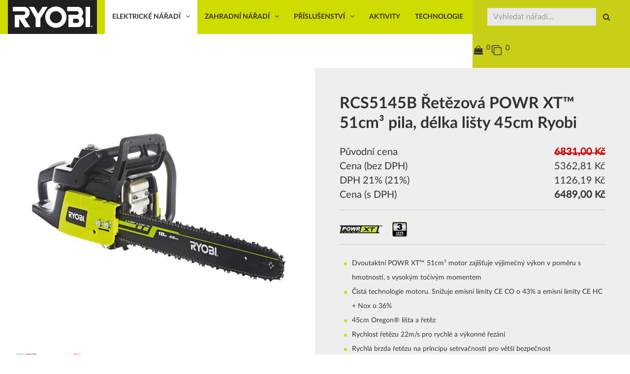

--- FILE ---
content_type: text/html; charset=utf-8
request_url: https://www.ryobi-tools.eu/e-shop/5133001858-rcs5145b-retezova-powr-xt-51cm-pila-delka-listy-45cm-ryobi
body_size: 15514
content:
<!DOCTYPE html>
<html lang="cs-cz" dir="ltr">
<head>
<meta http-equiv="X-UA-Compatible" content="IE=edge">
<meta name="viewport" content="width=device-width, initial-scale=1.0" />
<base href="https://www.ryobi-tools.eu/e-shop/5133001858-rcs5145b-retezova-powr-xt-51cm-pila-delka-listy-45cm-ryobi" />
	<meta http-equiv="content-type" content="text/html; charset=utf-8" />
	<meta name="description" content="Dvoutaktní POWR XT™ 51cm³ motor zajišťuje výjimečný výkon v poměru s hmotností, s vysokým točivým momentem Čistá technologie motoru. Snižuje emisní limity CE CO o 43% a emisní limity CE HC + Nox o 36% 45cm Oregon® lišta a řetěz Rychlost řetězu 22m/s pro rychlé a výkonné řezání Rychlá brzda řetězu na principu setrvačnosti pro větší bezpečnost Boční přístup k napínání řetězu Tříbodový antivibrační systém pro pohodlnou obsluhu a menší únavu Přístup k vzduchovému filtru bez nářadí" />
	<meta name="generator" content="Joomla! - Open Source Content Management" />
	<title>RCS5145B Řetězová POWR XT™ 51cm³ pila, délka lišty 45cm Ryobi</title>
	<link href="/templates/ryobi/favicon.ico" rel="shortcut icon" type="image/vnd.microsoft.icon" />
	<link href="/media/com_phocacart/bootstrap/css/bs_modal_transition.css?fae55537fb3b2b42d0eda1296cefcea5" rel="stylesheet" type="text/css" />
	<link href="/media/com_phocacart/css/main.css?fae55537fb3b2b42d0eda1296cefcea5" rel="stylesheet" type="text/css" />
	<link href="/media/com_phocacart/js/chosen/chosen.css?fae55537fb3b2b42d0eda1296cefcea5" rel="stylesheet" type="text/css" />
	<link href="/media/com_phocacart/js/chosen/chosen-bootstrap.css?fae55537fb3b2b42d0eda1296cefcea5" rel="stylesheet" type="text/css" />
	<link href="/media/com_phocacart/js/barrating/themes/css-stars.css?fae55537fb3b2b42d0eda1296cefcea5" rel="stylesheet" type="text/css" />
	<link href="/media/com_phocacart/js/touchspin/jquery.bootstrap-touchspin.css?fae55537fb3b2b42d0eda1296cefcea5" rel="stylesheet" type="text/css" />
	<link href="/media/com_phocacart/js/prettyphoto/css/prettyPhoto.css?fae55537fb3b2b42d0eda1296cefcea5" rel="stylesheet" type="text/css" />
	<link href="/templates/ryobi/css/bootstrap.min.css?fae55537fb3b2b42d0eda1296cefcea5" rel="stylesheet" type="text/css" />
	<link href="/templates/ryobi/css/animate.min.css?fae55537fb3b2b42d0eda1296cefcea5" rel="stylesheet" type="text/css" />
	<link href="/templates/ryobi/css/static.css?fae55537fb3b2b42d0eda1296cefcea5" rel="stylesheet" type="text/css" />
	<link href="/templates/ryobi/css/template.css?fae55537fb3b2b42d0eda1296cefcea5" rel="stylesheet" type="text/css" />
	<link href="/templates/ryobi/css/latofonts.css?fae55537fb3b2b42d0eda1296cefcea5" rel="stylesheet" type="text/css" />
	<link href="/templates/ryobi/css/custom.css?fae55537fb3b2b42d0eda1296cefcea5" rel="stylesheet" type="text/css" />
	<link href="/modules/mod_vertical_menu/cache/118/324bb23ce708a4fe5ffb4f37e13d7899.css" rel="stylesheet" type="text/css" />
	<style type="text/css">

.noscript div#off-menu_118 dl.level1 dl{
	position: static;
}
.noscript div#off-menu_118 dl.level1 dd.parent{
	height: auto !important;
	display: block;
	visibility: visible;
}

	</style>
	<script type="application/json" class="joomla-script-options new">{"phLangPC":{"COM_PHOCACART_CLOSE":"Zav\u0159\u00edt","COM_PHOCACART_ERROR_TITLE_NOT_SET":"Titulek nen\u00ed zad\u00e1n"},"phVarsPC":{"renderPageUrl":"https:\/\/www.ryobi-tools.eu\/e-shop\/5133001858-rcs5145b-retezova-powr-xt-51cm-pila-delka-listy-45cm-ryobi","token":"9b1ed8eaf1dfcf4f48a10632f1ccc46c","basePath":"","isPOS":0,"view":"item","urlCheckoutChangeData":"\/index.php?option=com_phocacart&task=checkout.changedatabox&format=json&9b1ed8eaf1dfcf4f48a10632f1ccc46c=1","mod_phocacart_filter":1,"mod_phocacart_search":1},"phParamsPC":{"loadChosen":1,"ajaxPaginationCategory":0,"ajaxSearchingFilteringItems":1,"theme":"bs3","dynamicChangePrice":1,"dynamicChangeStock":1,"dynamicChangeId":0,"dynamicChangeImage":0,"dynamicChangeUrlAttributes":0},"phVarsModPhocacartSearch":{"isItemsView":0,"urlItemsView":"\/e-shop\/polozky","urlItemsViewWithoutParams":"\/e-shop\/polozky"},"phParamsModPhocacartSearch":{"searchOptions":0,"displayActiveParameters":0},"csrf.token":"9b1ed8eaf1dfcf4f48a10632f1ccc46c","system.paths":{"root":"","base":""}}</script>
	<script src="/media/jui/js/jquery.min.js?fae55537fb3b2b42d0eda1296cefcea5" type="text/javascript"></script>
	<script src="/media/jui/js/jquery-migrate.min.js?fae55537fb3b2b42d0eda1296cefcea5" type="text/javascript"></script>
	<script src="/media/com_phocacart/js/phoca/phocacart.min.js?fae55537fb3b2b42d0eda1296cefcea5" type="text/javascript"></script>
	<script src="/media/com_phocacart/js/phoca/phocarequest.min.js?fae55537fb3b2b42d0eda1296cefcea5" type="text/javascript"></script>
	<script src="/media/com_phocacart/js/filter/jquery.ba-bbq.min.js?fae55537fb3b2b42d0eda1296cefcea5" type="text/javascript"></script>
	<script src="/media/com_phocacart/js/phoca/phocafilter.min.js?fae55537fb3b2b42d0eda1296cefcea5" type="text/javascript"></script>
	<script src="/media/com_phocacart/js/chosen/chosen.jquery.min.js?fae55537fb3b2b42d0eda1296cefcea5" type="text/javascript"></script>
	<script src="/media/com_phocacart/js/chosen/chosen.required.js?fae55537fb3b2b42d0eda1296cefcea5" type="text/javascript"></script>
	<script src="/media/com_phocacart/js/barrating/jquery.barrating.min.js?fae55537fb3b2b42d0eda1296cefcea5" type="text/javascript"></script>
	<script src="/media/com_phocacart/js/base64/base64.min.js?fae55537fb3b2b42d0eda1296cefcea5" type="text/javascript"></script>
	<script src="/media/com_phocacart/js/phoca/jquery.phocaattribute.min.js?fae55537fb3b2b42d0eda1296cefcea5" type="text/javascript"></script>
	<script src="/media/com_phocacart/js/touchspin/jquery.bootstrap-touchspin.min.js?fae55537fb3b2b42d0eda1296cefcea5" type="text/javascript"></script>
	<script src="/media/com_phocacart/js/phoca/jquery.phocawindowpopup.min.js?fae55537fb3b2b42d0eda1296cefcea5" defer="defer" async="async" type="text/javascript"></script>
	<script src="/media/com_phocacart/js/prettyphoto/js/jquery.prettyPhoto.js?fae55537fb3b2b42d0eda1296cefcea5" type="text/javascript"></script>
	<script src="/templates/ryobi/js/jui/bootstrap.min.js?fae55537fb3b2b42d0eda1296cefcea5" type="text/javascript"></script>
	<script src="/templates/ryobi/js/bootstrap.min.js" type="text/javascript"></script>
	<script src="/templates/ryobi/js/modernizr.min.js" type="text/javascript"></script>
	<script src="/templates/ryobi/js/tools.js?fae55537fb3b2b42d0eda1296cefcea5" type="text/javascript"></script>
	<script src="https://cdnjs.cloudflare.com/ajax/libs/gsap/1.18.2/TweenMax.min.js" type="text/javascript"></script>
	<script src="/modules/mod_vertical_menu/js/perfect-scrollbar.js" type="text/javascript"></script>
	<script src="/modules/mod_vertical_menu/js/mod_vertical_menu.js" type="text/javascript"></script>
	<script src="/media/system/js/core.js?fae55537fb3b2b42d0eda1296cefcea5" type="text/javascript"></script>
	<script type="text/javascript">
function phGetPriceFormat($price) {
	var $negative = 0;
 	if ($price < 0) {
 		$negative = 1;
	}
	if ($negative == 1 ) {
 		$price = Math.abs($price);
 	}
 	$price = phNumberFormat($price, "2", ",", "");
	$price = $price + " " + "Kč";
	if ($negative == 1) {
		return "- " + "" + $price + "";
	} else {
		return "" + $price + "";
	}
}
 
jQuery(document).ready(function(){
   jQuery(".chosen-select").chosen({disable_search_threshold: 10});
});

jQuery(document).ready(function(){
   jQuery('#phitemrating').barrating({ showSelectedRating:false, theme: 'css-stars' });
});

jQuery(document).ready(function(){
   jQuery("input[name='quantity']:visible").TouchSpin({   verticalbuttons: true,   verticalup: '<span class="fa fa-plus fa-fw"></span>',   verticaldown: '<span class="fa fa-minus fa-fw"></span>', })});
jQuery(document).ready(function(){
	jQuery("a[rel^='prettyPhoto']").prettyPhoto({
  social_tools: 0
  });
})function phDoSubmitFormAddToCart(sFormData) {
	var phUrl 	= "/index.php?option=com_phocacart&task=checkout.add&format=json&9b1ed8eaf1dfcf4f48a10632f1ccc46c=1&checkoutview=0";
	var phOptions = [];
	phOptions["view"] = 0;
	phOptions["method"]  = 2;
	phOptions["task"]  = "add";
	phOptions["type"]  = "cart";
	phOptions["class"]  = ".phItemCartBox";
	phOptions["pos"]  = 0;
	phDoRequestMethods(phUrl, sFormData, phOptions);
}
 function phItemCompareBoxFormAjax(phItemId) {
	var phUrl 	= "/index.php?option=com_phocacart&task=comparison.add&format=json&9b1ed8eaf1dfcf4f48a10632f1ccc46c=1&comparisonview=0";
	var phItem = '#' + phItemId;
	var phOptions = [];
	phOptions["view"] = 0;
	phOptions["method"]  = 2;
	phOptions["task"]  = "add";
	phOptions["type"]  = "compare";
	var phData = jQuery(phItem).serialize();
	phDoRequestMethods(phUrl, phData, phOptions);
}
  
jQuery(document).ready(function(){
   jQuery("#phSearchBoxsearch").keyup(function(event){
      if(event.keyCode == 13){
         jQuery("#phSearchBoxsearchBtn").click();
      }
   });
});
 
 
function phItemRemoveCompareFormAjax(phItemId) {
	var phUrl 	= "/index.php?option=com_phocacart&task=comparison.remove&format=json&9b1ed8eaf1dfcf4f48a10632f1ccc46c=1&comparisonview=0";
	var phItem = '#' + phItemId;
	var phOptions = [];
	phOptions["view"] = 0;
	phOptions["method"]  = 2;
	phOptions["task"]  = "remove";
	phOptions["type"]  = "compare";
	var phData = jQuery(phItem).serialize();
	phDoRequestMethods(phUrl, phData, phOptions);
}
 
	</script>
	<script>
document[(_el=document.addEventListener)?'addEventListener':'attachEvent'](_el?'DOMContentLoaded':'onreadystatechange',function(){
	if (!_el && document.readyState != 'complete') return;
	(window.jq183||jQuery)('.noscript').removeClass('noscript');
	window.sm118 = new VerticalSlideMenu({
		id: 118,
		visibility: ["1","1","0","0","0",["991","px"],["10000","px"]],
		parentHref: 0,
		theme: 'flat',
		result: 'Výsledky hledání',
		noResult: 'žádné výsledky nebyly nalezeny.',
		backItem: '',
		filterDelay: 500,
		filterMinChar: 3,
		navtype: 'slide',
		sidebar: -1,
		popup: 0,
		overlay: 0,
		sidebarUnder: 991,
		width: 300,
		menuIconCorner: 1,
		menuIconX: 0,
		menuIconY: 0,
		hidePopupUnder: 1750,
		siteBg: '#444444',
		effect: 1,
    dur: 400/1000,
		perspective: 0,
		inEase: 'Quad.easeOut'.split('.').reverse().join(''),
		inOrigin: '50% 50% 0',
		inX: 100,
		inUnitX: '%',
    logoUrl: '',
		inCSS: {
			y: 0,
			opacity: 100/100,
			rotationX: 0,
			rotationY: 0,
			rotationZ: 0,
			skewX: 0,
			skewY: 0,
			scaleX: 100/100,
			scaleY: 100/100
		},
		outEase: 'Quad.easeOut'.split('.').reverse().join(''),
		outOrigin: '50% 50% 0',
		outX: -100,
		outUnitX: '%',
		outCSS: {
			y: 0,
			opacity: 100/100,
			rotationX: 0,
			rotationY: 0,
			rotationZ: 0,
			skewX: 0,
			skewY: 0,
			scaleX: 100/100,
			scaleY: 100/100
		},
		anim: {
			perspective: 1000,
			inDur: 300/1000,
			inEase: 'Quad.easeOut'.split('.').reverse().join(''),
			inOrigin: '50% 50% 0',
			inX: -30,
			inUnitX: 'px',
			inCSS: {
				y: 0,
				opacity: 0/100,
				rotationX: 0,
				rotationY: 0,
				rotationZ: 0,
				skewX: 0,
				skewY: 0,
				scaleX: 100/100,
				scaleY: 100/100
			},
			outDur: 300/1000,
			outEase: 'Quad.easeOut'.split('.').reverse().join(''),
			outOrigin: '50% 50% 0',
			outX: 20,
			outUnitX: 'px',
			outCSS: {
				y: 0,
				opacity: 0/100,
				rotationX: 0,
				rotationY: 0,
				rotationZ: 0,
				skewX: 0,
				skewY: 0,
				scaleX: 100/100,
				scaleY: 100/100
			}
		},
		miAnim: 0,
		miDur: 500/1000,
		miShift: 40/1000,
		miEase: 'Quad.easeOut'.split('.').reverse().join(''),
		miX: 40,
		miUnitX: '%',
		miCSS: {
			transformPerspective: 600,
			transformOrigin: '50% 50% 0',
			y: 0,
			opacity: 0/100,
			rotationX: 0,
			rotationY: 0,
			rotationZ: 0,
			skewX: 0,
			skewY: 0,
			scaleX: 100/100,
			scaleY: 100/100
		},
		iconAnim: 0 && 0,
		bgX: 0,
		dropwidth: 250,
		dropspace: 0,
		dropFullHeight: 0,
		dropEvent: 'mouseenter',
		opened: 1,
		autoOpen: 0,
		autoOpenAnim: 1,
		hideBurger: 0
	});
});
</script>

<!-- Google Tag Manager -->
<script>(function(w,d,s,l,i){w[l]=w[l]||[];w[l].push({'gtm.start':
new Date().getTime(),event:'gtm.js'});var f=d.getElementsByTagName(s)[0],
j=d.createElement(s),dl=l!='dataLayer'?'&l='+l:'';j.async=true;j.src=
'https://www.googletagmanager.com/gtm.js?id='+i+dl;f.parentNode.insertBefore(j,f);
})(window,document,'script','dataLayer','GTM-K5WT3G9');</script>
<!-- End Google Tag Manager -->
<!--[if lt IE 9]>
<script src="/media/jui/js/html5.js"></script>
<script src="/templates/ryobi/js/respond.min.js"></script>
<![endif]-->
</head>
<body class="linelabox "><div class="sm-pusher"><div class="sm-content"><div class="sm-content-inner">
<!-- Google Tag Manager (noscript) -->
<noscript><iframe src="https://www.googletagmanager.com/ns.html?id=GTM-K5WT3G9"
height="0" width="0" style="display:none;visibility:hidden"></iframe></noscript>
<!-- End Google Tag Manager (noscript) -->
<!-- Wrap -->
<div class="wrapper clearfix panelbox">
<header class="header" id="headerlab">
<nav id="mainnav">
<section id="section-cbox" class="cbox" ><div id="cbox" class="container-fluid no-gutters"><div class="row no-gutters"><div id="cbox1" class="labox col-xs-12 col-sm-12 col-md-2">	<div class="module-style style_box " >	
				<div class="style_content module mod_lablogo">
		   <div class="logo_custom">
<a href="https://www.ryobi-tools.eu/" class="logo"><img src="/templates/ryobi/images/logo_presslab.png" alt="Logo"></a>
</div>		</div>
		</div>
	</div><div class="clearfix hidden-md hidden-lg"></div><div id="cbox2" class="labox col-xs-12 col-sm-12 col-md-7">	<div class="module-style style_box  hidden-sm hidden-xs" >	
				<div class="style_content module mod_menu">
		   <div class="sticky_navigation_empty"></div><div class="labmenu sticky_navigation_wrapper">
<div class="wrapmenu">
<input id="ch1" type="checkbox"><label class="top-level-lab" for="ch1">Menu<span>&#8801;</span></label><ul class="menu ">
<li class="item-149 current active deeper parent"><a href="/e-shop/elektricke-naradi" >Elektrické nářadí</a><input type="checkbox" id="ch1-149"/><label for="ch1-149"></label><ul class="nav-child unstyled small"><li class="item-153 deeper parent"><a href="/e-shop/elektricke-naradi/brouseni-hoblovani-a-frezovani" >Broušení, hoblování a frézování</a><input type="checkbox" id="ch1-153"/><label for="ch1-153"></label><ul class="nav-child unstyled small"><li class="item-167"><a href="/e-shop/elektricke-naradi/brouseni-hoblovani-a-frezovani/excentricke-brusky" >Excentrické brusky</a></li><li class="item-168"><a href="/e-shop/elektricke-naradi/brouseni-hoblovani-a-frezovani/hobliky" >Hoblíky</a></li><li class="item-169"><a href="/e-shop/elektricke-naradi/brouseni-hoblovani-a-frezovani/hoblovky" >Hoblovky</a></li><li class="item-170"><a href="/e-shop/elektricke-naradi/brouseni-hoblovani-a-frezovani/horni-frezky" >Horní frézky</a></li><li class="item-171"><a href="/e-shop/elektricke-naradi/brouseni-hoblovani-a-frezovani/multibrusky" >Multibrusky</a></li><li class="item-172"><a href="/e-shop/elektricke-naradi/brouseni-hoblovani-a-frezovani/pasove-brusky" >Pásové brusky</a></li><li class="item-173"><a href="/e-shop/elektricke-naradi/brouseni-hoblovani-a-frezovani/vibracni-brusky" >Vibrační brusky</a></li></ul></li><li class="item-161 deeper parent"><a href="/e-shop/elektricke-naradi/speciality" >Speciality</a><input type="checkbox" id="ch1-161"/><label for="ch1-161"></label><ul class="nav-child unstyled small"><li class="item-192"><a href="/e-shop/elektricke-naradi/speciality/horkovzdusne-pistole" >Horkovzdušné pistole</a></li><li class="item-193"><a href="/e-shop/elektricke-naradi/speciality/lepici-pistole" >Lepicí pistole</a></li><li class="item-194"><a href="/e-shop/elektricke-naradi/speciality/mazaci-pistole" >Mazací pistole</a></li><li class="item-195"><a href="/e-shop/elektricke-naradi/speciality/racny" >Ráčny</a></li><li class="item-196"><a href="/e-shop/elektricke-naradi/speciality/radia" >Rádia</a></li><li class="item-197"><a href="/e-shop/elektricke-naradi/speciality/strikaci-pistole" >Stříkací pistole</a></li><li class="item-198"><a href="/e-shop/elektricke-naradi/speciality/tesnici-pistole" >Těsnící pistole</a></li><li class="item-199"><a href="/e-shop/elektricke-naradi/speciality/ventilatory" >Ventilátory</a></li></ul></li><li class="item-163 deeper parent"><a href="/e-shop/elektricke-naradi/vrtani-a-sroubovani" >Vrtání a šroubování</a><input type="checkbox" id="ch1-163"/><label for="ch1-163"></label><ul class="nav-child unstyled small"><li class="item-200"><a href="/e-shop/elektricke-naradi/vrtani-a-sroubovani/priklepove-vrtacky" >Příklepové vrtačky</a></li><li class="item-201"><a href="/e-shop/elektricke-naradi/vrtani-a-sroubovani/razove-sroubovaky" >Rázové šroubováky</a></li><li class="item-202"><a href="/e-shop/elektricke-naradi/vrtani-a-sroubovani/razove-utahovaky" >Rázové utahováky</a></li><li class="item-203"><a href="/e-shop/elektricke-naradi/vrtani-a-sroubovani/sloupove-vrtacky" >Sloupové vrtačky</a></li><li class="item-204"><a href="/e-shop/elektricke-naradi/vrtani-a-sroubovani/sroubovaky" >Šroubováky</a></li><li class="item-205"><a href="/e-shop/elektricke-naradi/vrtani-a-sroubovani/vrtaci-kladiva" >Vrtací kladiva</a></li><li class="item-206"><a href="/e-shop/elektricke-naradi/vrtani-a-sroubovani/vrtaci-sroubovaky" >Vrtací šroubováky</a></li></ul></li><li class="item-160 deeper parent"><a href="/e-shop/elektricke-naradi/rezani" >Řezání</a><input type="checkbox" id="ch1-160"/><label for="ch1-160"></label><ul class="nav-child unstyled small"><li class="item-183"><a href="/e-shop/elektricke-naradi/rezani/kapovaci-pily" >Kapovací pily</a></li><li class="item-184"><a href="/e-shop/elektricke-naradi/rezani/okruzni-pily" >Okružní pily</a></li><li class="item-185"><a href="/e-shop/elektricke-naradi/rezani/pasove-pily-na-kov" >Pásové pily na kov</a></li><li class="item-186"><a href="/e-shop/elektricke-naradi/rezani/pily-na-dlazdice" >Pily na dlaždice</a></li><li class="item-187"><a href="/e-shop/elektricke-naradi/rezani/pokosove-pily" >Pokosové pily</a></li><li class="item-188"><a href="/e-shop/elektricke-naradi/rezani/primocare-pily" >Přímočaré pily</a></li><li class="item-189"><a href="/e-shop/elektricke-naradi/rezani/savlove-pily" >Šavlové pily</a></li><li class="item-190"><a href="/e-shop/elektricke-naradi/rezani/stojany" >Stojany</a></li><li class="item-191"><a href="/e-shop/elektricke-naradi/rezani/stolni-pily" >Stolní pily</a></li></ul></li><li class="item-152 deeper parent"><a href="/e-shop/elektricke-naradi/brouseni-a-lesteni" >Broušení a leštění</a><input type="checkbox" id="ch1-152"/><label for="ch1-152"></label><ul class="nav-child unstyled small"><li class="item-164"><a href="/e-shop/elektricke-naradi/brouseni-a-lesteni/lesticky" >Leštičky</a></li><li class="item-165"><a href="/e-shop/elektricke-naradi/brouseni-a-lesteni/stolni-brusky" >Stolní brusky</a></li><li class="item-166"><a href="/e-shop/elektricke-naradi/brouseni-a-lesteni/uhlove-brusky" >Úhlové brusky</a></li></ul></li><li class="item-155 deeper parent"><a href="/e-shop/elektricke-naradi/hrebikovacky-a-sponkovacky" >Hřebíkovačky a sponkovačky</a><input type="checkbox" id="ch1-155"/><label for="ch1-155"></label><ul class="nav-child unstyled small"><li class="item-178"><a href="/e-shop/elektricke-naradi/hrebikovacky-a-sponkovacky/hrebikovacky" >Hřebíkovačky</a></li><li class="item-179"><a href="/e-shop/elektricke-naradi/hrebikovacky-a-sponkovacky/sponkovacky" >Sponkovačky</a></li></ul></li><li class="item-156 deeper parent"><a href="/e-shop/elektricke-naradi/inflatory-pumpicky-a-kompresory" >Inflátory, pumpičky a kompresory</a><input type="checkbox" id="ch1-156"/><label for="ch1-156"></label><ul class="nav-child unstyled small"><li class="item-180"><a href="/e-shop/elektricke-naradi/inflatory-pumpicky-a-kompresory/inflatory-a-kompresory" >Inflatory a kompresory</a></li><li class="item-181"><a href="/e-shop/elektricke-naradi/inflatory-pumpicky-a-kompresory/vodni-pumpy" >Vodní pumpy</a></li></ul></li><li class="item-154 deeper parent"><a href="/e-shop/elektricke-naradi/cisteni" >Čištění</a><input type="checkbox" id="ch1-154"/><label for="ch1-154"></label><ul class="nav-child unstyled small"><li class="item-174"><a href="/e-shop/elektricke-naradi/cisteni/fukary" >Fukary</a></li><li class="item-176"><a href="/e-shop/elektricke-naradi/cisteni/vysavace" >Vysavače</a></li><li class="item-177"><a href="/e-shop/elektricke-naradi/cisteni/zametaci-stroje" >Zametací stroje</a></li><li class="item-175"><a href="/e-shop/elektricke-naradi/cisteni/rucni-bubnove-stroje" >Ruční bubnové stroje</a></li></ul></li><li class="item-159"><a href="/e-shop/elektricke-naradi/osvetleni" >Osvětlení</a></li><li class="item-157"><a href="/e-shop/elektricke-naradi/kombo-sady" >Kombo sady</a></li><li class="item-158"><a href="/e-shop/elektricke-naradi/multifunkcni-naradi" >Multifunkční nářadí</a></li><li class="item-162"><a href="/e-shop/elektricke-naradi/testovani-a-mereni" >Testování a měření</a></li></ul></li><li class="item-151 deeper parent"><a href="/e-shop/zahradni-naradi" >Zahradní nářadí</a><input type="checkbox" id="ch1-151"/><label for="ch1-151"></label><ul class="nav-child unstyled small"><li class="item-269 deeper parent"><a href="/e-shop/zahradni-naradi/fukary-a-vysavace" >Fukary a vysavače</a><input type="checkbox" id="ch1-269"/><label for="ch1-269"></label><ul class="nav-child unstyled small"><li class="item-278"><a href="/e-shop/zahradni-naradi/fukary-a-vysavace/fukary" >Fukary</a></li><li class="item-279"><a href="/e-shop/zahradni-naradi/fukary-a-vysavace/vysavace-fukary" >Vysavače fukary</a></li><li class="item-280"><a href="/e-shop/zahradni-naradi/fukary-a-vysavace/zadove-fukary" >Zádové fukary</a></li></ul></li><li class="item-272 deeper parent"><a href="/e-shop/zahradni-naradi/rezani-a-prorezavani-stromu" >Řezání a prořezávání stromů</a><input type="checkbox" id="ch1-272"/><label for="ch1-272"></label><ul class="nav-child unstyled small"><li class="item-282"><a href="/e-shop/zahradni-naradi/rezani-a-prorezavani-stromu/nuzky-na-prorezavani-silnejsich-stromu" >Nůžky na prořezávání silnějších stromů</a></li><li class="item-283"><a href="/e-shop/zahradni-naradi/rezani-a-prorezavani-stromu/nuzky-na-prostrihavani-stromu" >Nůžky na prostřihávání stromů</a></li><li class="item-284"><a href="/e-shop/zahradni-naradi/rezani-a-prorezavani-stromu/retezove-pily" >Řetězové pily</a></li></ul></li><li class="item-274 deeper parent"><a href="/e-shop/zahradni-naradi/specialni-zahradni-naradi" >Speciální zahradní nářadí</a><input type="checkbox" id="ch1-274"/><label for="ch1-274"></label><ul class="nav-child unstyled small"><li class="item-285"><a href="/e-shop/zahradni-naradi/specialni-zahradni-naradi/kultivatory" >Kultivátory</a></li><li class="item-286"><a href="/e-shop/zahradni-naradi/specialni-zahradni-naradi/postrikovace-plevelu" >Postřikovače plevelů</a></li><li class="item-287"><a href="/e-shop/zahradni-naradi/specialni-zahradni-naradi/rozmetace-osiv" >Rozmetače osiv</a></li><li class="item-288"><a href="/e-shop/zahradni-naradi/specialni-zahradni-naradi/vertikutatory" >Vertikutatory</a></li></ul></li><li class="item-276 deeper parent"><a href="/e-shop/zahradni-naradi/vyzinani-travy" >Vyžínání trávy</a><input type="checkbox" id="ch1-276"/><label for="ch1-276"></label><ul class="nav-child unstyled small"><li class="item-289"><a href="/e-shop/zahradni-naradi/vyzinani-travy/krovinorezy" >Křovinořezy</a></li><li class="item-290"><a href="/e-shop/zahradni-naradi/vyzinani-travy/strunove-sekacky" >Strunové sekačky</a></li><li class="item-291"><a href="/e-shop/zahradni-naradi/zastrihavani-zivych-plotu/plotostrihy" >Plotostřihy</a></li><li class="item-292"><a href="/e-shop/zahradni-naradi/zastrihavani-zivych-plotu/tycove-plotostrihy" >Tyčové plotostřihy</a></li><li class="item-293"><a href="/e-shop/zahradni-naradi/zastrihavani-zivych-plotu/zastrihavace-a-nuzky-na-zive-ploty" >Zastřihávače a nůžky na živé ploty</a></li></ul></li><li class="item-273"><a href="/e-shop/zahradni-naradi/sekani-travniku" >Sekání trávníku</a></li><li class="item-270"><a href="/e-shop/zahradni-naradi/odhazovac-snehu" >Odhazovač sněhu</a></li><li class="item-275"><a href="/e-shop/zahradni-naradi/tlakove-cistice" >Tlakové čističe</a></li><li class="item-267"><a href="/e-shop/zahradni-naradi/drtice" >Drtiče</a></li><li class="item-271"><a href="/e-shop/zahradni-naradi/patio-cistice" >Patio čističe</a></li><li class="item-268"><a href="/e-shop/zahradni-naradi/expand-it-rozsirujici-system" >Expand-It rozšiřující systém</a></li><li class="item-277"><a href="/e-shop/zahradni-naradi/zastrihavani-zivych-plotu" >Zastřihávání živých plotů</a></li></ul></li><li class="item-150 deeper parent"><a href="/e-shop/prislusenstvi" >Příslušenství</a><input type="checkbox" id="ch1-150"/><label for="ch1-150"></label><ul class="nav-child unstyled small"><li class="item-209 deeper parent"><a href="/e-shop/prislusenstvi/prislusenstvi-k-zahradnimu-naradi" >Příslušenství k zahradnímu nářadí</a><input type="checkbox" id="ch1-209"/><label for="ch1-209"></label><ul class="nav-child unstyled small"><li class="item-229"><a href="/e-shop/prislusenstvi/prislusenstvi-k-zahradnimu-naradi/fukary-a-vysavace-prislusenstvi" >Fukary a vysavače - příslušenství</a></li><li class="item-228"><a href="/e-shop/prislusenstvi/prislusenstvi-k-zahradnimu-naradi/easystart" >Easystart</a></li><li class="item-227"><a href="/e-shop/prislusenstvi/prislusenstvi-k-zahradnimu-naradi/bezpecnost" >Bezpečnost</a></li><li class="item-230"><a href="/e-shop/prislusenstvi/prislusenstvi-k-zahradnimu-naradi/palivo-a-olej" >Palivo a olej</a></li><li class="item-231"><a href="/e-shop/prislusenstvi/prislusenstvi-k-zahradnimu-naradi/rezani-a-prorezavani-stromu-prislusenstvi" >Řezání a prořezávání stromů - příslušenství</a></li><li class="item-232"><a href="/e-shop/prislusenstvi/prislusenstvi-k-zahradnimu-naradi/seceni-travy" >Sečení trávy</a></li><li class="item-233"><a href="/e-shop/prislusenstvi/prislusenstvi-k-zahradnimu-naradi/speciality-prislusenstvi" >Speciality - příslušenství</a></li><li class="item-234"><a href="/e-shop/prislusenstvi/prislusenstvi-k-zahradnimu-naradi/tlakove-cistice-prislusenstvi" >Tlakové čističe - příslušenství</a></li><li class="item-235"><a href="/e-shop/prislusenstvi/prislusenstvi-k-zahradnimu-naradi/vyzinani-travy-a-strihani-keru" >Vyžínání trávy a stříhání keřů</a></li><li class="item-236"><a href="/e-shop/prislusenstvi/prislusenstvi-k-zahradnimu-naradi/zastrihavani-zivych-plotu-prislusenstvi" >Zastřihávání živých plotů - příslušenství</a></li></ul></li><li class="item-208 deeper parent"><a href="/e-shop/prislusenstvi/prislusenstvi-k-elektrickemu-naradi" >Příslušenství k elektrickému nářadí</a><input type="checkbox" id="ch1-208"/><label for="ch1-208"></label><ul class="nav-child unstyled small"><li class="item-220"><a href="/e-shop/prislusenstvi/prislusenstvi-k-elektrickemu-naradi/brouseni-a-lesteni-prislusenstvi" >Broušení a leštění - příslušenství</a></li><li class="item-221"><a href="/e-shop/prislusenstvi/prislusenstvi-k-elektrickemu-naradi/brouseni-hoblovani-a-frezovani-prislusenstvi" >Broušení, hoblování a frézování - příslušenství</a></li><li class="item-222"><a href="/e-shop/prislusenstvi/prislusenstvi-k-elektrickemu-naradi/odsavani-prachu" >Odsávání prachu</a></li><li class="item-223"><a href="/e-shop/prislusenstvi/prislusenstvi-k-elektrickemu-naradi/rezani-a-sekani" >Řezání a sekání</a></li><li class="item-224"><a href="/e-shop/prislusenstvi/prislusenstvi-k-elektrickemu-naradi/rucni-naradi" >Ruční nářadí</a></li><li class="item-225"><a href="/e-shop/prislusenstvi/prislusenstvi-k-elektrickemu-naradi/skladovani" >Skladování</a></li><li class="item-226"><a href="/e-shop/prislusenstvi/prislusenstvi-k-elektrickemu-naradi/vrtani-a-sroubovani-prislusenstvi" >Vrtání a šroubování - příslušenství</a></li></ul></li><li class="item-207 deeper parent"><a href="/e-shop/prislusenstvi/akumulatory-a-nabijecky" >Akumulátory a nabíječky</a><input type="checkbox" id="ch1-207"/><label for="ch1-207"></label><ul class="nav-child unstyled small"><li class="item-210"><a href="/e-shop/prislusenstvi/akumulatory-a-nabijecky/12-v" >12 V</a></li><li class="item-211"><a href="/e-shop/prislusenstvi/akumulatory-a-nabijecky/36-v" >36 V</a></li><li class="item-212"><a href="/e-shop/prislusenstvi/akumulatory-a-nabijecky/one" >ONE+</a></li></ul></li></ul></li><li class="item-339 divider deeper parent"><span class="separator ">Aktivity</span>
<input type="checkbox" id="ch1-339"/><label for="ch1-339"></label><ul class="nav-child unstyled small"><li class="item-383"><a href="/e-shop/pece-o-automobil" >Péče o automobil</a></li><li class="item-386"><a href="/e-shop/remeslna-vyroba" >Řemeslná výroba</a></li><li class="item-385"><a href="/e-shop/uklid" >Úklid</a></li><li class="item-384"><a href="/e-shop/zahradniceni" >Zahradničení</a></li><li class="item-338"><a href="/e-shop/kempovani" >Kempování</a></li></ul></li><li class="item-387 divider deeper parent"><span class="separator ">Technologie</span>
<input type="checkbox" id="ch1-387"/><label for="ch1-387"></label><ul class="nav-child unstyled small"><li class="item-388"><a href="/e-shop/hybrid" >Hybrid</a></li><li class="item-389"><a href="/e-shop/one-rada" >ONE+ řada</a></li><li class="item-390"><a href="/e-shop/max-power" >Max Power</a></li><li class="item-392"><a href="/e-shop/high-energy-one" >High energy ONE+</a></li><li class="item-391"><a href="/e-shop/brushless-bezuhlikove-motory" >Brushless - bezuhlíkové motory</a></li></ul></li></ul></div></div>		</div>
		</div>
	</div><div class="clearfix hidden-md hidden-lg"></div><div id="cbox3" class="labox col-xs-12 col-sm-12 col-md-3">	<div class="module-style style_box " >	
				<div class="style_content module mod_phocacart_search">
		   <div class="ph-search-box"><div class="row">
<div class="col-xs-12 col-sm-12 col-md-12">
<div id="phSearchBox">
<div class="input-group">

    <input type="text" class="form-control" name="search" placeholder="Vyhledat nářadí..." value="" id="phSearchBoxsearch" aria-label="Vyhledat" />



        <span class="input-group-btn">
        <button class="btn btn-success tip hasTooltipPc" type="button" onclick="phChangeSearch('search', jQuery('#phSearchBox input[name=&quot;search&quot;]').val(), 1, 'text', 1);" title="Vyhledat" aria-label="Vyhledat" id="phSearchBoxsearchBtn"><span class="fa fa-search fa-fw"></span></button><button class="btn btn-danger tip hasTooltipPc" type="button" onclick="phClearField('#phSearchBoxsearch');phChangeSearch('search', '', 0, 'text', 1);" title="Smazat" aria-label="Smazat"><span class="fa fa-remove fa-fw"></span></button></span>


</div>







</div>
</div>
</div></div>

		</div>
		</div>
		<div class="module-style style_box " >	
				<div class="style_content module mod_phocacart_cart">
		   <div class="ph-cart-module-box ">
	<div class="dropdown parent" data-g-hover-expand="true">
	  <div class="dropdown-toggle" data-toggle="dropdown" data-hover="dropdown" data-delay="500" data-close-others="true" data-g-menuparent="true"><span class="fa fa-shopping-bag fa-fw"></span> <sup class="ph-cart-count-sup phItemCartBoxCount" id="phItemCartBoxCount">0</sup></div>
	  <div class="dropdown-menu dropdown-menu-right" aria-labelledby="phItemCartBox">
		<div id="phItemCartBox" class="ph-item-cart-box phItemCartBox"><div>Nákupní košík je prázdný</div></div>
	  </div>
	</div>
</div>		</div>
		</div>
		<div class="module-style style_box  kosik" >	
				<div class="style_content module mod_phocacart_compare">
		   <div class="ph-cart-module-box  kosik">
	<div class="dropdown parent" data-g-hover-expand="true">
	  <div class="dropdown-toggle" data-toggle="dropdown" data-hover="dropdown" data-delay="500" data-close-others="true" data-g-menuparent="true"><span class="fa fa-clone fa-fw"></span> <sup class="ph-cart-count-sup phItemCompareBoxCount" id="phItemCompareBoxCount">0</sup></div>
	  <div class="dropdown-menu dropdown-menu-right" aria-labelledby="phItemCompareBox">
		<div id="phItemCompareBox" class="ph-compare-module-box phItemCompareBox"><div>Seznam porovnávání je prázdný</div><div class="ph-small ph-right ph-u ph-cart-link-compare"><a class="btn" href="/index.php?option=com_phocacart&amp;view=comparison&amp;Itemid=149">Zobrazit porovnávání</a></div>
</div>
	  </div>
	</div>
</div>		</div>
		</div>
	</div></div></div></section></nav>
</header>

<div class="labcontent">

<section id="section-mainbox" class="mainbox " >
<div id="mainbox" class="container-fluid" >
<div class="row ">


<div class="clearfix hidden-md hidden-lg"></div>
<div id="componentbox" class="labox labcontent col-xs-12 col-sm-12 col-md-12" >


<main>
<!-- Message container -->
<div id="system-message-container">
	</div>

<div id="component" class="mainlinelab content  com_phocacart_item container-fluid">
<div id="ph-pc-item-box" class="pc-item-view"><div class="row"><div id="phImageBox" class="col-xs-12 col-sm-6 col-md-6"><div class="ph-item-image-full-box "><div class="ph-label-box"></div><a href="/images/phocacartproducts/thumbs/phoca_thumb_l_512_5133001858_rcs5145b-retezova-powr-xt-51cm-pila-delka-listy-45cm-ryobi_0.jpg" rel="prettyPhoto[pc_gal1]" class=" phjProductHrefVItemP512 phImageFullHref" data-href="/images/phocacartproducts/thumbs/phoca_thumb_l_512_5133001858_rcs5145b-retezova-powr-xt-51cm-pila-delka-listy-45cm-ryobi_0.jpg" data-href-s="/images/phocacartproducts/thumbs/phoca_thumb_s_512_5133001858_rcs5145b-retezova-powr-xt-51cm-pila-delka-listy-45cm-ryobi_0.jpg"><img src="/images/phocacartproducts/thumbs/phoca_thumb_l_512_5133001858_rcs5145b-retezova-powr-xt-51cm-pila-delka-listy-45cm-ryobi_0.jpg" alt="RCS5145B Řetězová POWR XT™ 51cm³ pila, délka lišty 45cm Ryobi" class="img-responsive img-thumbnail ph-image-full phImageFull phjProductImageVItemP512" data-image="/images/phocacartproducts/thumbs/phoca_thumb_l_512_5133001858_rcs5145b-retezova-powr-xt-51cm-pila-delka-listy-45cm-ryobi_0.jpg" data-image-meta="/images/phocacartproducts/thumbs/phoca_thumb_l_512_5133001858_rcs5145b-retezova-powr-xt-51cm-pila-delka-listy-45cm-ryobi_0.jpg"/></a></div>
<div class="row ph-item-image-add-box"><div class="col-xs-12 col-sm-2 col-md-2 ph-item-image-box"><a href="/images/phocacartproducts/thumbs/phoca_thumb_l_512_5133001858_rcs5145b-retezova-powr-xt-51cm-pila-delka-listy-45cm-ryobi_1.jpg" rel="prettyPhoto[pc_gal1]"  class=" phImageAdditionalHref"><img src="/images/phocacartproducts/thumbs/phoca_thumb_s_512_5133001858_rcs5145b-retezova-powr-xt-51cm-pila-delka-listy-45cm-ryobi_1.jpg" alt="RCS5145B Řetězová POWR XT™ 51cm³ pila, délka lišty 45cm Ryobi" class="img-responsive img-thumbnail ph-image-full phImageAdditional"/></a></div><div class="col-xs-12 col-sm-2 col-md-2 ph-item-image-box"><a href="/images/phocacartproducts/thumbs/phoca_thumb_l_512_5133001858_rcs5145b-retezova-powr-xt-51cm-pila-delka-listy-45cm-ryobi_2.jpg" rel="prettyPhoto[pc_gal1]"  class=" phImageAdditionalHref"><img src="/images/phocacartproducts/thumbs/phoca_thumb_s_512_5133001858_rcs5145b-retezova-powr-xt-51cm-pila-delka-listy-45cm-ryobi_2.jpg" alt="RCS5145B Řetězová POWR XT™ 51cm³ pila, délka lišty 45cm Ryobi" class="img-responsive img-thumbnail ph-image-full phImageAdditional"/></a></div></div></div><div class="col-xs-12 col-sm-6 col-md-6 rpanel"><div class="ph-item-price-panel phItemPricePanel"><h1 class="ph-header" >RCS5145B Řetězová POWR XT™ 51cm³ pila, délka lišty 45cm Ryobi</h1><div id="phItemPriceBoxItem512">
	<div class="ph-item-price-box">
			<div class="ph-price-txt ph-price-original-txt">Původní cena</div>
		<div class="ph-price-original">6831,00 Kč</div>
	
		<div class="ph-price-txt ph-price-netto-txt ph-standard-txt">Cena (bez DPH)</div><div class="ph-price-netto ph-standard">5362,81 Kč</div><div class="ph-tax-txt ph-standard-txt">DPH 21% (21%)</div><div class="ph-tax ph-standard">1126,19 Kč</div><div class="ph-price-txt ph-price-brutto-txt ph-standard-txt">Cena (s DPH)</div><div class="ph-price-brutto ph-standard">6489,00 Kč</div>



	
	



	
		<div class="ph-cb"></div>
	</div>
</div>
<div class="ph-cb"></div>
<div style="border-top: 1px solid #ccc;padding-top: 24px;"><img class="ikony_detail" src="/../../../../images/ikony/powr-xt.png" alt="Powr XT" title="Powr XT" /><img class="ikony_detail" src="/../../../../images/ikony/3-leta-zaruka.png" alt="3-letá záruka" title="Na produkt poskytujeme 3 roky záruku" /></div><div class="ph-cb"></div><div class="ph-desc"><ul><li>Dvoutaktní POWR XT™ 51cm³ motor zajišťuje výjimečný výkon v poměru s hmotností, s vysokým točivým momentem </li>
<li>Čistá technologie motoru. Snižuje emisní limity CE CO o 43% a emisní limity CE HC + Nox o 36% </li>
<li>45cm Oregon® lišta a řetěz </li>
<li>Rychlost řetězu 22m/s pro rychlé a výkonné řezání </li>
<li>Rychlá brzda řetězu na principu setrvačnosti pro větší bezpečnost </li>
<li>Boční přístup k napínání řetězu </li>
<li>Tříbodový antivibrační systém pro pohodlnou obsluhu a menší únavu </li>
<li>Přístup k vzduchovému filtru bez nářadí </li>
</ul></div><div class="ph-item-manufacturer-box"><div class="ph-manufacturer-txt">Výrobce:</div><div class="ph-manufacturer">Ryobi</div></div><div class="ph-cb"></div><div id="phItemStockBoxItem512">
	<div class="ph-item-stock-box">
		<div class="ph-stock-txt">Dostupnost :</div>
		<div class="ph-stock">Není skladem</div>
	</div>
</div>
<div class="ph-cb"></div>
<div id="phItemIdBoxItem512"><div class="ph-item-id-box"><div class="ph-item-sku-box"><div class="ph-sku-txt">Katalogové číslo:</div><div class="ph-sku">5133001858</div></div><div class="ph-cb"></div><div class="ph-item-ean-box"><div class="ph-ean-txt">EAN:</div><div class="ph-ean">4892210819215</div></div><div class="ph-cb"></div><div class="ph-item-mpn-box"><div class="ph-mpn-txt">Ryobi model:</div><div class="ph-mpn">RCS5145B</div></div><div class="ph-cb"></div></div></div><form 
	id="phCartAddToCartButton512"
	class="phItemCartBoxForm phjAddToCart phjItem phjAddToCartVItemP512 form-inline" 
	action="/index.php?option=com_phocacart&amp;view=checkout&amp;Itemid=393" method="post"><div class="ph-pull-right form-group ph-item-add-to-cart-box">
	<input type="hidden" name="id" value="512">
	<input type="hidden" name="catid" value="3">
	<input type="hidden" name="task" value="checkout.add">
	<input type="hidden" name="tmpl" value="component" />
	<input type="hidden" name="option" value="com_phocacart" />
	<input type="hidden" name="return" value="aHR0cHM6Ly93d3cucnlvYmktdG9vbHMuZXUvZS1zaG9wLzUxMzMwMDE4NTgtcmNzNTE0NWItcmV0ZXpvdmEtcG93ci14dC01MWNtLXBpbGEtZGVsa2EtbGlzdHktNDVjbS1yeW9iaQ==" />
	<div class="form-group ph-form-quantity phProductAddToCartItem512 ph-visibility-hidden">
	<label>Množství: </label>
	<input class="form-control ph-input-quantity" type="text" name="quantity" value="1" />
	</div>
	 <div class="form-group ph-form-button"><button type="submit" class="btn btn-primary ph-btn phProductAddToCartItem512 ph-visibility-hidden"><span class="fa fa-shopping-bag fa-fw"></span> Do košíku</button>		</div>
	<div class="ph-cb"></div>
<input type="hidden" name="9b1ed8eaf1dfcf4f48a10632f1ccc46c" value="1" /></div>

</form><div class="ph-cb"></div><div class="ph-top-space"></div><div class="ph-pull-right">
    <div class="ph-category-item-compare">
        <form action="/index.php?option=com_phocacart&amp;view=comparison&amp;Itemid=149" method="post" id="phCompare512" class="phItemCompareBoxForm">
            <input type="hidden" name="id" value="512" />
            <input type="hidden" name="catid" value="3" />
            <input type="hidden" name="task" value="comparison.add" />
            <input type="hidden" name="tmpl" value="component" />
            <input type="hidden" name="option" value="com_phocacart" />
            <input type="hidden" name="return" value="aHR0cHM6Ly93d3cucnlvYmktdG9vbHMuZXUvZS1zaG9wLzUxMzMwMDE4NTgtcmNzNTE0NWItcmV0ZXpvdmEtcG93ci14dC01MWNtLXBpbGEtZGVsa2EtbGlzdHktNDVjbS1yeW9iaQ==" />

                            <a href="javascript:void(0)" onclick="phItemCompareBoxFormAjax('phCompare512');" title="Přidat k porovnání"><span class="fa fa-clone fa-fw"></span></a>
            
            <input type="hidden" name="9b1ed8eaf1dfcf4f48a10632f1ccc46c" value="1" />        </form>
    </div>
</div>
<div class="ph-cb"></div><div class="ph-cb"></div></div></div></div><div class="ph-item-bottom-box"><ul class="nav nav-tabs"><li class="nav-item active in"><a href="#phspecification" data-toggle="tab" class="nav-link active in">Specifikace</a></li></ul><div class="tab-content"><div class="tab-pane fade ph-tab-pane active in" id="phspecification"><h4 class="ph-spec-group-title">Základní informace</h4><div class="row"><div class="col-xs-12 col-sm-5 col-md-5"><div class="ph-spec-title">EAN kód</div></div><div class="col-xs-12 col-sm-7 col-md-7"><div class="ph-spec-value">4892210819215</div></div></div><div class="row"><div class="col-xs-12 col-sm-5 col-md-5"><div class="ph-spec-title">Dodávaný v</div></div><div class="col-xs-12 col-sm-7 col-md-7"><div class="ph-spec-value">Karton</div></div></div><div class="row"><div class="col-xs-12 col-sm-5 col-md-5"><div class="ph-spec-title">Napětí</div></div><div class="col-xs-12 col-sm-7 col-md-7"><div class="ph-spec-value">51cc</div></div></div><div class="row"><div class="col-xs-12 col-sm-5 col-md-5"><div class="ph-spec-title">Standardní vybavení</div></div><div class="col-xs-12 col-sm-7 col-md-7"><div class="ph-spec-value">olej na řetěz a lištu, olej pro dvoudobé motory, klíč</div></div></div><div class="row"><div class="col-xs-12 col-sm-5 col-md-5"><div class="ph-spec-title">Article Number</div></div><div class="col-xs-12 col-sm-7 col-md-7"><div class="ph-spec-value">5133001858</div></div></div><h4 class="ph-spec-group-title">Benzínové</h4><div class="row"><div class="col-xs-12 col-sm-5 col-md-5"><div class="ph-spec-title">Motor (cm3)</div></div><div class="col-xs-12 col-sm-7 col-md-7"><div class="ph-spec-value">51</div></div></div><h4 class="ph-spec-group-title">Hluk</h4><div class="row"><div class="col-xs-12 col-sm-5 col-md-5"><div class="ph-spec-title">Akustický výkon (dB Lwa)</div></div><div class="col-xs-12 col-sm-7 col-md-7"><div class="ph-spec-value">114.0</div></div></div><h4 class="ph-spec-group-title">Vibrace</h4><div class="row"><div class="col-xs-12 col-sm-5 col-md-5"><div class="ph-spec-title">Vibration Level Auxiliary Handle [m|s²]</div></div><div class="col-xs-12 col-sm-7 col-md-7"><div class="ph-spec-value">8.0</div></div></div><div class="row"><div class="col-xs-12 col-sm-5 col-md-5"><div class="ph-spec-title">Vibration Level Main Handle [m|s²]</div></div><div class="col-xs-12 col-sm-7 col-md-7"><div class="ph-spec-value">8.1</div></div></div><h4 class="ph-spec-group-title">Výkon</h4><div class="row"><div class="col-xs-12 col-sm-5 col-md-5"><div class="ph-spec-title">Délka lišty (cm)</div></div><div class="col-xs-12 col-sm-7 col-md-7"><div class="ph-spec-value">45</div></div></div><div class="row"><div class="col-xs-12 col-sm-5 col-md-5"><div class="ph-spec-title">Kapacita tanku (l)</div></div><div class="col-xs-12 col-sm-7 col-md-7"><div class="ph-spec-value">0.35</div></div></div><div class="row"><div class="col-xs-12 col-sm-5 col-md-5"><div class="ph-spec-title">Napínání řetězu bez použití nářadí</div></div><div class="col-xs-12 col-sm-7 col-md-7"><div class="ph-spec-value">Ne</div></div></div><div class="row"><div class="col-xs-12 col-sm-5 col-md-5"><div class="ph-spec-title">Objem palivové nádrže (l)</div></div><div class="col-xs-12 col-sm-7 col-md-7"><div class="ph-spec-value">0.575</div></div></div><div class="row"><div class="col-xs-12 col-sm-5 col-md-5"><div class="ph-spec-title">Rychlost řetězu (m/s)</div></div><div class="col-xs-12 col-sm-7 col-md-7"><div class="ph-spec-value">22.2</div></div></div><h4 class="ph-spec-group-title">Hmotnost</h4><div class="row"><div class="col-xs-12 col-sm-5 col-md-5"><div class="ph-spec-title">Hmotnost (kg)</div></div><div class="col-xs-12 col-sm-7 col-md-7"><div class="ph-spec-value">5.3</div></div></div></div></div></div><div class="ph-cb"></div></div><div id="phContainer"></div><div>&nbsp;</div><div style="text-align:right;display:block">Powered by <a href="https://www.phoca.cz/phocacart">Phoca Cart</a></div>
</div>
</main>
</div>
</div>
</div>
</section>
<section id="section-qbox" class="qbox" ><div id="qbox" class="container"><div class="row"><div id="qbox1" class="labox col-xs-12 col-sm-12 col-md-12">	<div class="module-style style_box " >	
				<div class="style_content module mod_custom">
		   

<div class="custom"  >
	<div class="col-md-2 hidden-sm hidden-xs"><img style="max-width: 240px; width: 240px;" title="Záruka 3 roky" src="/images/zaruka.jpg" /></div>
<div class="col-md-10 action">
<h3>Prodloužená záruka 3 roky na veškeré Ryobi nářadí a stroje</h3>
<p style="text-align: right;">Ryobi vyrábí kvalitní nářadí, které vydrží mnohem déle než 3 roky.</p>
</div></div>
		</div>
		</div>
	</div></div></div></section></div>
<!-- Footer -->
<footer id="footer" class="footer">
<section id="section-sbox" class="sbox" ><div id="sbox" class="container"><div class="row"><div id="sbox1" class="labox col-xs-12 col-sm-12 col-md-5">	<div class="module-style style_box " >	
				<h3 class="style_header  showtitle header_tag"><span>Informace pro zákazníky</span></h3>
				<div class="style_content module mod_custom">
		   

<div class="custom"  >
	<ul>
<li>Telefon na prodejnu: +420 603 722 455</li>
<li>Objednávky a servis: <a href="mailto:info@ryobishop.eu">info@ryobishop.eu</a></li>
<li>Technická podpora: <a href="mailto:support@ryobishop.eu">support@ryobishop.eu</a></li>
<li>Bankovní spojení č.účtu : 44544501 / 5500</li>
</ul>
<div class="row"> </div>
<div class="logo"><img class="img-responsive" title="Ryobi nářadí" src="/images/logos/default_logo.png" alt="Ryobi" /></div>
<p>RYOBI® - největší a nejinovativnější výrobce elektrického nářadí na světě.</p></div>
		</div>
		</div>
	</div><div class="clearfix hidden-md hidden-lg"></div><div id="sbox2" class="labox col-xs-12 col-sm-6 col-md-4">	<div class="module-style style_box " >	
				<div class="style_content module mod_custom">
		   

<div class="custom"  >
	<div class="col-md-4 col-sm-12"> </div>
<div class="col-md-8 col-sm-12"> </div></div>
		</div>
		</div>
	</div><div class="clearfix hidden-md hidden-lg hidden-sm"></div><div id="sbox3" class="labox col-xs-12 col-sm-6 col-md-3">	<div class="module-style style_box " >	
				<h3 class="style_header  showtitle header_tag"><span>Prodejna Ryobi</span></h3>
				<div class="style_content module mod_custom">
		   

<div class="custom"  >
	<ul>
<li>U Stodol 685/1</li>
<li>747 07 Opava</li>
<li>Tel. +420 603 722 455</li>
</ul></div>
		</div>
		</div>
	</div></div></div></section><section id="section-tbox" class="tbox" ><div id="tbox" class="container"><div class="row"><div id="tbox1" class="labox col-xs-12 col-sm-12 col-md-12">	<div class="module-style style_box " >	
				<div class="style_content module mod_footer">
		   <div class="footer1">Copyright &#169; 2026 . Všechna práva vyhrazena.</div>
<div class="footer2"><a href="/obchodni-podminky.pdf" title="Obchodní podmínky" target="_blank">Obchodní podmínky</a></div>
		</div>
		</div>
	</div></div></div></section></footer>
<div class="noscript">
	<nav id="off-menu_118" class="off-menu_118 sm-menu ">
          	<div class="sm-filter-cont">
		<input id="sm-filter-118" class="sm-filter" type="text" placeholder="Filtr:" value="" />
		<label for="sm-filter-118" class="sm-search"></label>
		<div class="sm-reset"></div>
	</div>
    <div class="sm-levels">
    <div class="sm-level level1"><dl class="level1">
  <dt class="level1 off-nav-149 parent opened active first">
        <div class="inner">
      <div class="link"><a data-text="Elektrické nářadí" href="/e-shop/elektricke-naradi">Elektrické nářadí</a></div>
          </div>
  </dt>
  <dd class="level1 off-nav-149 parent opened active first">
    <div class="sm-level level2"><dl class="level2">
  <dt class="level2 off-nav-153 parent first">
        <div class="inner">
      <div class="link"><a data-text="Broušení, hoblování a frézování" href="/e-shop/elektricke-naradi/brouseni-hoblovani-a-frezovani">Broušení, hoblování a frézování</a></div>
          </div>
  </dt>
  <dd class="level2 off-nav-153 parent first">
    <div class="sm-level level3"><dl class="level3">
  <dt class="level3 off-nav-167 notparent first">
        <div class="inner">
      <div class="link"><a data-text="Excentrické brusky" href="/e-shop/elektricke-naradi/brouseni-hoblovani-a-frezovani/excentricke-brusky">Excentrické brusky</a></div>
          </div>
  </dt>
  <dd class="level3 off-nav-167 notparent first">
      </dd>
    <dt class="level3 off-nav-168 notparent">
        <div class="inner">
      <div class="link"><a data-text="Hoblíky" href="/e-shop/elektricke-naradi/brouseni-hoblovani-a-frezovani/hobliky">Hoblíky</a></div>
          </div>
  </dt>
  <dd class="level3 off-nav-168 notparent">
      </dd>
    <dt class="level3 off-nav-169 notparent">
        <div class="inner">
      <div class="link"><a data-text="Hoblovky" href="/e-shop/elektricke-naradi/brouseni-hoblovani-a-frezovani/hoblovky">Hoblovky</a></div>
          </div>
  </dt>
  <dd class="level3 off-nav-169 notparent">
      </dd>
    <dt class="level3 off-nav-170 notparent">
        <div class="inner">
      <div class="link"><a data-text="Horní frézky" href="/e-shop/elektricke-naradi/brouseni-hoblovani-a-frezovani/horni-frezky">Horní frézky</a></div>
          </div>
  </dt>
  <dd class="level3 off-nav-170 notparent">
      </dd>
    <dt class="level3 off-nav-171 notparent">
        <div class="inner">
      <div class="link"><a data-text="Multibrusky" href="/e-shop/elektricke-naradi/brouseni-hoblovani-a-frezovani/multibrusky">Multibrusky</a></div>
          </div>
  </dt>
  <dd class="level3 off-nav-171 notparent">
      </dd>
    <dt class="level3 off-nav-172 notparent">
        <div class="inner">
      <div class="link"><a data-text="Pásové brusky" href="/e-shop/elektricke-naradi/brouseni-hoblovani-a-frezovani/pasove-brusky">Pásové brusky</a></div>
          </div>
  </dt>
  <dd class="level3 off-nav-172 notparent">
      </dd>
    <dt class="level3 off-nav-173 notparent">
        <div class="inner">
      <div class="link"><a data-text="Vibrační brusky" href="/e-shop/elektricke-naradi/brouseni-hoblovani-a-frezovani/vibracni-brusky">Vibrační brusky</a></div>
          </div>
  </dt>
  <dd class="level3 off-nav-173 notparent">
      </dd>
               </dl></div></dd>  <dt class="level2 off-nav-161 parent">
        <div class="inner">
      <div class="link"><a data-text="Speciality" href="/e-shop/elektricke-naradi/speciality">Speciality</a></div>
          </div>
  </dt>
  <dd class="level2 off-nav-161 parent">
    <div class="sm-level level3"><dl class="level3">
  <dt class="level3 off-nav-192 notparent first">
        <div class="inner">
      <div class="link"><a data-text="Horkovzdušné pistole" href="/e-shop/elektricke-naradi/speciality/horkovzdusne-pistole">Horkovzdušné pistole</a></div>
          </div>
  </dt>
  <dd class="level3 off-nav-192 notparent first">
      </dd>
    <dt class="level3 off-nav-193 notparent">
        <div class="inner">
      <div class="link"><a data-text="Lepicí pistole" href="/e-shop/elektricke-naradi/speciality/lepici-pistole">Lepicí pistole</a></div>
          </div>
  </dt>
  <dd class="level3 off-nav-193 notparent">
      </dd>
    <dt class="level3 off-nav-194 notparent">
        <div class="inner">
      <div class="link"><a data-text="Mazací pistole" href="/e-shop/elektricke-naradi/speciality/mazaci-pistole">Mazací pistole</a></div>
          </div>
  </dt>
  <dd class="level3 off-nav-194 notparent">
      </dd>
    <dt class="level3 off-nav-195 notparent">
        <div class="inner">
      <div class="link"><a data-text="Ráčny" href="/e-shop/elektricke-naradi/speciality/racny">Ráčny</a></div>
          </div>
  </dt>
  <dd class="level3 off-nav-195 notparent">
      </dd>
    <dt class="level3 off-nav-196 notparent">
        <div class="inner">
      <div class="link"><a data-text="Rádia" href="/e-shop/elektricke-naradi/speciality/radia">Rádia</a></div>
          </div>
  </dt>
  <dd class="level3 off-nav-196 notparent">
      </dd>
    <dt class="level3 off-nav-197 notparent">
        <div class="inner">
      <div class="link"><a data-text="Stříkací pistole" href="/e-shop/elektricke-naradi/speciality/strikaci-pistole">Stříkací pistole</a></div>
          </div>
  </dt>
  <dd class="level3 off-nav-197 notparent">
      </dd>
    <dt class="level3 off-nav-198 notparent">
        <div class="inner">
      <div class="link"><a data-text="Těsnící pistole" href="/e-shop/elektricke-naradi/speciality/tesnici-pistole">Těsnící pistole</a></div>
          </div>
  </dt>
  <dd class="level3 off-nav-198 notparent">
      </dd>
    <dt class="level3 off-nav-199 notparent">
        <div class="inner">
      <div class="link"><a data-text="Ventilátory" href="/e-shop/elektricke-naradi/speciality/ventilatory">Ventilátory</a></div>
          </div>
  </dt>
  <dd class="level3 off-nav-199 notparent">
      </dd>
               </dl></div></dd>  <dt class="level2 off-nav-163 parent">
        <div class="inner">
      <div class="link"><a data-text="Vrtání a šroubování" href="/e-shop/elektricke-naradi/vrtani-a-sroubovani">Vrtání a šroubování</a></div>
          </div>
  </dt>
  <dd class="level2 off-nav-163 parent">
    <div class="sm-level level3"><dl class="level3">
  <dt class="level3 off-nav-200 notparent first">
        <div class="inner">
      <div class="link"><a data-text="Příklepové vrtačky" href="/e-shop/elektricke-naradi/vrtani-a-sroubovani/priklepove-vrtacky">Příklepové vrtačky</a></div>
          </div>
  </dt>
  <dd class="level3 off-nav-200 notparent first">
      </dd>
    <dt class="level3 off-nav-201 notparent">
        <div class="inner">
      <div class="link"><a data-text="Rázové šroubováky" href="/e-shop/elektricke-naradi/vrtani-a-sroubovani/razove-sroubovaky">Rázové šroubováky</a></div>
          </div>
  </dt>
  <dd class="level3 off-nav-201 notparent">
      </dd>
    <dt class="level3 off-nav-202 notparent">
        <div class="inner">
      <div class="link"><a data-text="Rázové utahováky" href="/e-shop/elektricke-naradi/vrtani-a-sroubovani/razove-utahovaky">Rázové utahováky</a></div>
          </div>
  </dt>
  <dd class="level3 off-nav-202 notparent">
      </dd>
    <dt class="level3 off-nav-203 notparent">
        <div class="inner">
      <div class="link"><a data-text="Sloupové vrtačky" href="/e-shop/elektricke-naradi/vrtani-a-sroubovani/sloupove-vrtacky">Sloupové vrtačky</a></div>
          </div>
  </dt>
  <dd class="level3 off-nav-203 notparent">
      </dd>
    <dt class="level3 off-nav-204 notparent">
        <div class="inner">
      <div class="link"><a data-text="Šroubováky" href="/e-shop/elektricke-naradi/vrtani-a-sroubovani/sroubovaky">Šroubováky</a></div>
          </div>
  </dt>
  <dd class="level3 off-nav-204 notparent">
      </dd>
    <dt class="level3 off-nav-205 notparent">
        <div class="inner">
      <div class="link"><a data-text="Vrtací kladiva" href="/e-shop/elektricke-naradi/vrtani-a-sroubovani/vrtaci-kladiva">Vrtací kladiva</a></div>
          </div>
  </dt>
  <dd class="level3 off-nav-205 notparent">
      </dd>
    <dt class="level3 off-nav-206 notparent">
        <div class="inner">
      <div class="link"><a data-text="Vrtací šroubováky" href="/e-shop/elektricke-naradi/vrtani-a-sroubovani/vrtaci-sroubovaky">Vrtací šroubováky</a></div>
          </div>
  </dt>
  <dd class="level3 off-nav-206 notparent">
      </dd>
               </dl></div></dd>  <dt class="level2 off-nav-160 parent">
        <div class="inner">
      <div class="link"><a data-text="Řezání" href="/e-shop/elektricke-naradi/rezani">Řezání</a></div>
          </div>
  </dt>
  <dd class="level2 off-nav-160 parent">
    <div class="sm-level level3"><dl class="level3">
  <dt class="level3 off-nav-183 notparent first">
        <div class="inner">
      <div class="link"><a data-text="Kapovací pily" href="/e-shop/elektricke-naradi/rezani/kapovaci-pily">Kapovací pily</a></div>
          </div>
  </dt>
  <dd class="level3 off-nav-183 notparent first">
      </dd>
    <dt class="level3 off-nav-184 notparent">
        <div class="inner">
      <div class="link"><a data-text="Okružní pily" href="/e-shop/elektricke-naradi/rezani/okruzni-pily">Okružní pily</a></div>
          </div>
  </dt>
  <dd class="level3 off-nav-184 notparent">
      </dd>
    <dt class="level3 off-nav-185 notparent">
        <div class="inner">
      <div class="link"><a data-text="Pásové pily na kov" href="/e-shop/elektricke-naradi/rezani/pasove-pily-na-kov">Pásové pily na kov</a></div>
          </div>
  </dt>
  <dd class="level3 off-nav-185 notparent">
      </dd>
    <dt class="level3 off-nav-186 notparent">
        <div class="inner">
      <div class="link"><a data-text="Pily na dlaždice" href="/e-shop/elektricke-naradi/rezani/pily-na-dlazdice">Pily na dlaždice</a></div>
          </div>
  </dt>
  <dd class="level3 off-nav-186 notparent">
      </dd>
    <dt class="level3 off-nav-187 notparent">
        <div class="inner">
      <div class="link"><a data-text="Pokosové pily" href="/e-shop/elektricke-naradi/rezani/pokosove-pily">Pokosové pily</a></div>
          </div>
  </dt>
  <dd class="level3 off-nav-187 notparent">
      </dd>
    <dt class="level3 off-nav-188 notparent">
        <div class="inner">
      <div class="link"><a data-text="Přímočaré pily" href="/e-shop/elektricke-naradi/rezani/primocare-pily">Přímočaré pily</a></div>
          </div>
  </dt>
  <dd class="level3 off-nav-188 notparent">
      </dd>
    <dt class="level3 off-nav-189 notparent">
        <div class="inner">
      <div class="link"><a data-text="Šavlové pily" href="/e-shop/elektricke-naradi/rezani/savlove-pily">Šavlové pily</a></div>
          </div>
  </dt>
  <dd class="level3 off-nav-189 notparent">
      </dd>
    <dt class="level3 off-nav-190 notparent">
        <div class="inner">
      <div class="link"><a data-text="Stojany" href="/e-shop/elektricke-naradi/rezani/stojany">Stojany</a></div>
          </div>
  </dt>
  <dd class="level3 off-nav-190 notparent">
      </dd>
    <dt class="level3 off-nav-191 notparent">
        <div class="inner">
      <div class="link"><a data-text="Stolní pily" href="/e-shop/elektricke-naradi/rezani/stolni-pily">Stolní pily</a></div>
          </div>
  </dt>
  <dd class="level3 off-nav-191 notparent">
      </dd>
               </dl></div></dd>  <dt class="level2 off-nav-152 parent">
        <div class="inner">
      <div class="link"><a data-text="Broušení a leštění" href="/e-shop/elektricke-naradi/brouseni-a-lesteni">Broušení a leštění</a></div>
          </div>
  </dt>
  <dd class="level2 off-nav-152 parent">
    <div class="sm-level level3"><dl class="level3">
  <dt class="level3 off-nav-164 notparent first">
        <div class="inner">
      <div class="link"><a data-text="Leštičky" href="/e-shop/elektricke-naradi/brouseni-a-lesteni/lesticky">Leštičky</a></div>
          </div>
  </dt>
  <dd class="level3 off-nav-164 notparent first">
      </dd>
    <dt class="level3 off-nav-165 notparent">
        <div class="inner">
      <div class="link"><a data-text="Stolní brusky" href="/e-shop/elektricke-naradi/brouseni-a-lesteni/stolni-brusky">Stolní brusky</a></div>
          </div>
  </dt>
  <dd class="level3 off-nav-165 notparent">
      </dd>
    <dt class="level3 off-nav-166 notparent">
        <div class="inner">
      <div class="link"><a data-text="Úhlové brusky" href="/e-shop/elektricke-naradi/brouseni-a-lesteni/uhlove-brusky">Úhlové brusky</a></div>
          </div>
  </dt>
  <dd class="level3 off-nav-166 notparent">
      </dd>
               </dl></div></dd>  <dt class="level2 off-nav-155 parent">
        <div class="inner">
      <div class="link"><a data-text="Hřebíkovačky a sponkovačky" href="/e-shop/elektricke-naradi/hrebikovacky-a-sponkovacky">Hřebíkovačky a sponkovačky</a></div>
          </div>
  </dt>
  <dd class="level2 off-nav-155 parent">
    <div class="sm-level level3"><dl class="level3">
  <dt class="level3 off-nav-178 notparent first">
        <div class="inner">
      <div class="link"><a data-text="Hřebíkovačky" href="/e-shop/elektricke-naradi/hrebikovacky-a-sponkovacky/hrebikovacky">Hřebíkovačky</a></div>
          </div>
  </dt>
  <dd class="level3 off-nav-178 notparent first">
      </dd>
    <dt class="level3 off-nav-179 notparent">
        <div class="inner">
      <div class="link"><a data-text="Sponkovačky" href="/e-shop/elektricke-naradi/hrebikovacky-a-sponkovacky/sponkovacky">Sponkovačky</a></div>
          </div>
  </dt>
  <dd class="level3 off-nav-179 notparent">
      </dd>
               </dl></div></dd>  <dt class="level2 off-nav-156 parent">
        <div class="inner">
      <div class="link"><a data-text="Inflátory, pumpičky a kompresory" href="/e-shop/elektricke-naradi/inflatory-pumpicky-a-kompresory">Inflátory, pumpičky a kompresory</a></div>
          </div>
  </dt>
  <dd class="level2 off-nav-156 parent">
    <div class="sm-level level3"><dl class="level3">
  <dt class="level3 off-nav-180 notparent first">
        <div class="inner">
      <div class="link"><a data-text="Inflatory a kompresory" href="/e-shop/elektricke-naradi/inflatory-pumpicky-a-kompresory/inflatory-a-kompresory">Inflatory a kompresory</a></div>
          </div>
  </dt>
  <dd class="level3 off-nav-180 notparent first">
      </dd>
    <dt class="level3 off-nav-181 notparent">
        <div class="inner">
      <div class="link"><a data-text="Vodní pumpy" href="/e-shop/elektricke-naradi/inflatory-pumpicky-a-kompresory/vodni-pumpy">Vodní pumpy</a></div>
          </div>
  </dt>
  <dd class="level3 off-nav-181 notparent">
      </dd>
               </dl></div></dd>  <dt class="level2 off-nav-154 parent">
        <div class="inner">
      <div class="link"><a data-text="Čištění" href="/e-shop/elektricke-naradi/cisteni">Čištění</a></div>
          </div>
  </dt>
  <dd class="level2 off-nav-154 parent">
    <div class="sm-level level3"><dl class="level3">
  <dt class="level3 off-nav-174 notparent first">
        <div class="inner">
      <div class="link"><a data-text="Fukary" href="/e-shop/elektricke-naradi/cisteni/fukary">Fukary</a></div>
          </div>
  </dt>
  <dd class="level3 off-nav-174 notparent first">
      </dd>
    <dt class="level3 off-nav-176 notparent">
        <div class="inner">
      <div class="link"><a data-text="Vysavače" href="/e-shop/elektricke-naradi/cisteni/vysavace">Vysavače</a></div>
          </div>
  </dt>
  <dd class="level3 off-nav-176 notparent">
      </dd>
    <dt class="level3 off-nav-177 notparent">
        <div class="inner">
      <div class="link"><a data-text="Zametací stroje" href="/e-shop/elektricke-naradi/cisteni/zametaci-stroje">Zametací stroje</a></div>
          </div>
  </dt>
  <dd class="level3 off-nav-177 notparent">
      </dd>
    <dt class="level3 off-nav-175 notparent">
        <div class="inner">
      <div class="link"><a data-text="Ruční bubnové stroje" href="/e-shop/elektricke-naradi/cisteni/rucni-bubnove-stroje">Ruční bubnové stroje</a></div>
          </div>
  </dt>
  <dd class="level3 off-nav-175 notparent">
      </dd>
               </dl></div></dd>  <dt class="level2 off-nav-159 notparent">
        <div class="inner">
      <div class="link"><a data-text="Osvětlení" href="/e-shop/elektricke-naradi/osvetleni">Osvětlení</a></div>
          </div>
  </dt>
  <dd class="level2 off-nav-159 notparent">
      </dd>
    <dt class="level2 off-nav-157 notparent">
        <div class="inner">
      <div class="link"><a data-text="Kombo sady" href="/e-shop/elektricke-naradi/kombo-sady">Kombo sady</a></div>
          </div>
  </dt>
  <dd class="level2 off-nav-157 notparent">
      </dd>
    <dt class="level2 off-nav-158 notparent">
        <div class="inner">
      <div class="link"><a data-text="Multifunkční nářadí" href="/e-shop/elektricke-naradi/multifunkcni-naradi">Multifunkční nářadí</a></div>
          </div>
  </dt>
  <dd class="level2 off-nav-158 notparent">
      </dd>
    <dt class="level2 off-nav-162 notparent">
        <div class="inner">
      <div class="link"><a data-text="Testování a měření" href="/e-shop/elektricke-naradi/testovani-a-mereni">Testování a měření</a></div>
          </div>
  </dt>
  <dd class="level2 off-nav-162 notparent">
      </dd>
               </dl></div></dd>  <dt class="level1 off-nav-151 parent">
        <div class="inner">
      <div class="link"><a data-text="Zahradní nářadí" href="/e-shop/zahradni-naradi">Zahradní nářadí</a></div>
          </div>
  </dt>
  <dd class="level1 off-nav-151 parent">
    <div class="sm-level level2"><dl class="level2">
  <dt class="level2 off-nav-269 parent first">
        <div class="inner">
      <div class="link"><a data-text="Fukary a vysavače" href="/e-shop/zahradni-naradi/fukary-a-vysavace">Fukary a vysavače</a></div>
          </div>
  </dt>
  <dd class="level2 off-nav-269 parent first">
    <div class="sm-level level3"><dl class="level3">
  <dt class="level3 off-nav-278 notparent first">
        <div class="inner">
      <div class="link"><a data-text="Fukary" href="/e-shop/zahradni-naradi/fukary-a-vysavace/fukary">Fukary</a></div>
          </div>
  </dt>
  <dd class="level3 off-nav-278 notparent first">
      </dd>
    <dt class="level3 off-nav-279 notparent">
        <div class="inner">
      <div class="link"><a data-text="Vysavače fukary" href="/e-shop/zahradni-naradi/fukary-a-vysavace/vysavace-fukary">Vysavače fukary</a></div>
          </div>
  </dt>
  <dd class="level3 off-nav-279 notparent">
      </dd>
    <dt class="level3 off-nav-280 notparent">
        <div class="inner">
      <div class="link"><a data-text="Zádové fukary" href="/e-shop/zahradni-naradi/fukary-a-vysavace/zadove-fukary">Zádové fukary</a></div>
          </div>
  </dt>
  <dd class="level3 off-nav-280 notparent">
      </dd>
               </dl></div></dd>  <dt class="level2 off-nav-272 parent">
        <div class="inner">
      <div class="link"><a data-text="Řezání a prořezávání stromů" href="/e-shop/zahradni-naradi/rezani-a-prorezavani-stromu">Řezání a prořezávání stromů</a></div>
          </div>
  </dt>
  <dd class="level2 off-nav-272 parent">
    <div class="sm-level level3"><dl class="level3">
  <dt class="level3 off-nav-282 notparent first">
        <div class="inner">
      <div class="link"><a data-text="Nůžky na prořezávání silnějších stromů" href="/e-shop/zahradni-naradi/rezani-a-prorezavani-stromu/nuzky-na-prorezavani-silnejsich-stromu">Nůžky na prořezávání silnějších stromů</a></div>
          </div>
  </dt>
  <dd class="level3 off-nav-282 notparent first">
      </dd>
    <dt class="level3 off-nav-283 notparent">
        <div class="inner">
      <div class="link"><a data-text="Nůžky na prostřihávání stromů" href="/e-shop/zahradni-naradi/rezani-a-prorezavani-stromu/nuzky-na-prostrihavani-stromu">Nůžky na prostřihávání stromů</a></div>
          </div>
  </dt>
  <dd class="level3 off-nav-283 notparent">
      </dd>
    <dt class="level3 off-nav-284 notparent">
        <div class="inner">
      <div class="link"><a data-text="Řetězové pily" href="/e-shop/zahradni-naradi/rezani-a-prorezavani-stromu/retezove-pily">Řetězové pily</a></div>
          </div>
  </dt>
  <dd class="level3 off-nav-284 notparent">
      </dd>
               </dl></div></dd>  <dt class="level2 off-nav-274 parent">
        <div class="inner">
      <div class="link"><a data-text="Speciální zahradní nářadí" href="/e-shop/zahradni-naradi/specialni-zahradni-naradi">Speciální zahradní nářadí</a></div>
          </div>
  </dt>
  <dd class="level2 off-nav-274 parent">
    <div class="sm-level level3"><dl class="level3">
  <dt class="level3 off-nav-285 notparent first">
        <div class="inner">
      <div class="link"><a data-text="Kultivátory" href="/e-shop/zahradni-naradi/specialni-zahradni-naradi/kultivatory">Kultivátory</a></div>
          </div>
  </dt>
  <dd class="level3 off-nav-285 notparent first">
      </dd>
    <dt class="level3 off-nav-286 notparent">
        <div class="inner">
      <div class="link"><a data-text="Postřikovače plevelů" href="/e-shop/zahradni-naradi/specialni-zahradni-naradi/postrikovace-plevelu">Postřikovače plevelů</a></div>
          </div>
  </dt>
  <dd class="level3 off-nav-286 notparent">
      </dd>
    <dt class="level3 off-nav-287 notparent">
        <div class="inner">
      <div class="link"><a data-text="Rozmetače osiv" href="/e-shop/zahradni-naradi/specialni-zahradni-naradi/rozmetace-osiv">Rozmetače osiv</a></div>
          </div>
  </dt>
  <dd class="level3 off-nav-287 notparent">
      </dd>
    <dt class="level3 off-nav-288 notparent">
        <div class="inner">
      <div class="link"><a data-text="Vertikutatory" href="/e-shop/zahradni-naradi/specialni-zahradni-naradi/vertikutatory">Vertikutatory</a></div>
          </div>
  </dt>
  <dd class="level3 off-nav-288 notparent">
      </dd>
               </dl></div></dd>  <dt class="level2 off-nav-276 parent">
        <div class="inner">
      <div class="link"><a data-text="Vyžínání trávy" href="/e-shop/zahradni-naradi/vyzinani-travy">Vyžínání trávy</a></div>
          </div>
  </dt>
  <dd class="level2 off-nav-276 parent">
    <div class="sm-level level3"><dl class="level3">
  <dt class="level3 off-nav-289 notparent first">
        <div class="inner">
      <div class="link"><a data-text="Křovinořezy" href="/e-shop/zahradni-naradi/vyzinani-travy/krovinorezy">Křovinořezy</a></div>
          </div>
  </dt>
  <dd class="level3 off-nav-289 notparent first">
      </dd>
    <dt class="level3 off-nav-290 notparent">
        <div class="inner">
      <div class="link"><a data-text="Strunové sekačky" href="/e-shop/zahradni-naradi/vyzinani-travy/strunove-sekacky">Strunové sekačky</a></div>
          </div>
  </dt>
  <dd class="level3 off-nav-290 notparent">
      </dd>
    <dt class="level3 off-nav-291 notparent">
        <div class="inner">
      <div class="link"><a data-text="Plotostřihy" href="/e-shop/zahradni-naradi/zastrihavani-zivych-plotu/plotostrihy">Plotostřihy</a></div>
          </div>
  </dt>
  <dd class="level3 off-nav-291 notparent">
      </dd>
    <dt class="level3 off-nav-292 notparent">
        <div class="inner">
      <div class="link"><a data-text="Tyčové plotostřihy" href="/e-shop/zahradni-naradi/zastrihavani-zivych-plotu/tycove-plotostrihy">Tyčové plotostřihy</a></div>
          </div>
  </dt>
  <dd class="level3 off-nav-292 notparent">
      </dd>
    <dt class="level3 off-nav-293 notparent">
        <div class="inner">
      <div class="link"><a data-text="Zastřihávače a nůžky na živé ploty" href="/e-shop/zahradni-naradi/zastrihavani-zivych-plotu/zastrihavace-a-nuzky-na-zive-ploty">Zastřihávače a nůžky na živé ploty</a></div>
          </div>
  </dt>
  <dd class="level3 off-nav-293 notparent">
      </dd>
               </dl></div></dd>  <dt class="level2 off-nav-273 notparent">
        <div class="inner">
      <div class="link"><a data-text="Sekání trávníku" href="/e-shop/zahradni-naradi/sekani-travniku">Sekání trávníku</a></div>
          </div>
  </dt>
  <dd class="level2 off-nav-273 notparent">
      </dd>
    <dt class="level2 off-nav-270 notparent">
        <div class="inner">
      <div class="link"><a data-text="Odhazovač sněhu" href="/e-shop/zahradni-naradi/odhazovac-snehu">Odhazovač sněhu</a></div>
          </div>
  </dt>
  <dd class="level2 off-nav-270 notparent">
      </dd>
    <dt class="level2 off-nav-275 notparent">
        <div class="inner">
      <div class="link"><a data-text="Tlakové čističe" href="/e-shop/zahradni-naradi/tlakove-cistice">Tlakové čističe</a></div>
          </div>
  </dt>
  <dd class="level2 off-nav-275 notparent">
      </dd>
    <dt class="level2 off-nav-267 notparent">
        <div class="inner">
      <div class="link"><a data-text="Drtiče" href="/e-shop/zahradni-naradi/drtice">Drtiče</a></div>
          </div>
  </dt>
  <dd class="level2 off-nav-267 notparent">
      </dd>
    <dt class="level2 off-nav-271 notparent">
        <div class="inner">
      <div class="link"><a data-text="Patio čističe" href="/e-shop/zahradni-naradi/patio-cistice">Patio čističe</a></div>
          </div>
  </dt>
  <dd class="level2 off-nav-271 notparent">
      </dd>
    <dt class="level2 off-nav-268 notparent">
        <div class="inner">
      <div class="link"><a data-text="Expand-It rozšiřující systém" href="/e-shop/zahradni-naradi/expand-it-rozsirujici-system">Expand-It rozšiřující systém</a></div>
          </div>
  </dt>
  <dd class="level2 off-nav-268 notparent">
      </dd>
    <dt class="level2 off-nav-277 notparent">
        <div class="inner">
      <div class="link"><a data-text="Zastřihávání živých plotů" href="/e-shop/zahradni-naradi/zastrihavani-zivych-plotu">Zastřihávání živých plotů</a></div>
          </div>
  </dt>
  <dd class="level2 off-nav-277 notparent">
      </dd>
               </dl></div></dd>  <dt class="level1 off-nav-150 parent">
        <div class="inner">
      <div class="link"><a data-text="Příslušenství" href="/e-shop/prislusenstvi">Příslušenství</a></div>
          </div>
  </dt>
  <dd class="level1 off-nav-150 parent">
    <div class="sm-level level2"><dl class="level2">
  <dt class="level2 off-nav-209 parent first">
        <div class="inner">
      <div class="link"><a data-text="Příslušenství k zahradnímu nářadí" href="/e-shop/prislusenstvi/prislusenstvi-k-zahradnimu-naradi">Příslušenství k zahradnímu nářadí</a></div>
          </div>
  </dt>
  <dd class="level2 off-nav-209 parent first">
    <div class="sm-level level3"><dl class="level3">
  <dt class="level3 off-nav-229 notparent first">
        <div class="inner">
      <div class="link"><a data-text="Fukary a vysavače - příslušenství" href="/e-shop/prislusenstvi/prislusenstvi-k-zahradnimu-naradi/fukary-a-vysavace-prislusenstvi">Fukary a vysavače - příslušenství</a></div>
          </div>
  </dt>
  <dd class="level3 off-nav-229 notparent first">
      </dd>
    <dt class="level3 off-nav-228 notparent">
        <div class="inner">
      <div class="link"><a data-text="Easystart" href="/e-shop/prislusenstvi/prislusenstvi-k-zahradnimu-naradi/easystart">Easystart</a></div>
          </div>
  </dt>
  <dd class="level3 off-nav-228 notparent">
      </dd>
    <dt class="level3 off-nav-227 notparent">
        <div class="inner">
      <div class="link"><a data-text="Bezpečnost" href="/e-shop/prislusenstvi/prislusenstvi-k-zahradnimu-naradi/bezpecnost">Bezpečnost</a></div>
          </div>
  </dt>
  <dd class="level3 off-nav-227 notparent">
      </dd>
    <dt class="level3 off-nav-230 notparent">
        <div class="inner">
      <div class="link"><a data-text="Palivo a olej" href="/e-shop/prislusenstvi/prislusenstvi-k-zahradnimu-naradi/palivo-a-olej">Palivo a olej</a></div>
          </div>
  </dt>
  <dd class="level3 off-nav-230 notparent">
      </dd>
    <dt class="level3 off-nav-231 notparent">
        <div class="inner">
      <div class="link"><a data-text="Řezání a prořezávání stromů - příslušenství" href="/e-shop/prislusenstvi/prislusenstvi-k-zahradnimu-naradi/rezani-a-prorezavani-stromu-prislusenstvi">Řezání a prořezávání stromů - příslušenství</a></div>
          </div>
  </dt>
  <dd class="level3 off-nav-231 notparent">
      </dd>
    <dt class="level3 off-nav-232 notparent">
        <div class="inner">
      <div class="link"><a data-text="Sečení trávy" href="/e-shop/prislusenstvi/prislusenstvi-k-zahradnimu-naradi/seceni-travy">Sečení trávy</a></div>
          </div>
  </dt>
  <dd class="level3 off-nav-232 notparent">
      </dd>
    <dt class="level3 off-nav-233 notparent">
        <div class="inner">
      <div class="link"><a data-text="Speciality - příslušenství" href="/e-shop/prislusenstvi/prislusenstvi-k-zahradnimu-naradi/speciality-prislusenstvi">Speciality - příslušenství</a></div>
          </div>
  </dt>
  <dd class="level3 off-nav-233 notparent">
      </dd>
    <dt class="level3 off-nav-234 notparent">
        <div class="inner">
      <div class="link"><a data-text="Tlakové čističe - příslušenství" href="/e-shop/prislusenstvi/prislusenstvi-k-zahradnimu-naradi/tlakove-cistice-prislusenstvi">Tlakové čističe - příslušenství</a></div>
          </div>
  </dt>
  <dd class="level3 off-nav-234 notparent">
      </dd>
    <dt class="level3 off-nav-235 notparent">
        <div class="inner">
      <div class="link"><a data-text="Vyžínání trávy a stříhání keřů" href="/e-shop/prislusenstvi/prislusenstvi-k-zahradnimu-naradi/vyzinani-travy-a-strihani-keru">Vyžínání trávy a stříhání keřů</a></div>
          </div>
  </dt>
  <dd class="level3 off-nav-235 notparent">
      </dd>
    <dt class="level3 off-nav-236 notparent">
        <div class="inner">
      <div class="link"><a data-text="Zastřihávání živých plotů - příslušenství" href="/e-shop/prislusenstvi/prislusenstvi-k-zahradnimu-naradi/zastrihavani-zivych-plotu-prislusenstvi">Zastřihávání živých plotů - příslušenství</a></div>
          </div>
  </dt>
  <dd class="level3 off-nav-236 notparent">
      </dd>
               </dl></div></dd>  <dt class="level2 off-nav-208 parent">
        <div class="inner">
      <div class="link"><a data-text="Příslušenství k elektrickému nářadí" href="/e-shop/prislusenstvi/prislusenstvi-k-elektrickemu-naradi">Příslušenství k elektrickému nářadí</a></div>
          </div>
  </dt>
  <dd class="level2 off-nav-208 parent">
    <div class="sm-level level3"><dl class="level3">
  <dt class="level3 off-nav-220 notparent first">
        <div class="inner">
      <div class="link"><a data-text="Broušení a leštění - příslušenství" href="/e-shop/prislusenstvi/prislusenstvi-k-elektrickemu-naradi/brouseni-a-lesteni-prislusenstvi">Broušení a leštění - příslušenství</a></div>
          </div>
  </dt>
  <dd class="level3 off-nav-220 notparent first">
      </dd>
    <dt class="level3 off-nav-221 notparent">
        <div class="inner">
      <div class="link"><a data-text="Broušení, hoblování a frézování - příslušenství" href="/e-shop/prislusenstvi/prislusenstvi-k-elektrickemu-naradi/brouseni-hoblovani-a-frezovani-prislusenstvi">Broušení, hoblování a frézování - příslušenství</a></div>
          </div>
  </dt>
  <dd class="level3 off-nav-221 notparent">
      </dd>
    <dt class="level3 off-nav-222 notparent">
        <div class="inner">
      <div class="link"><a data-text="Odsávání prachu" href="/e-shop/prislusenstvi/prislusenstvi-k-elektrickemu-naradi/odsavani-prachu">Odsávání prachu</a></div>
          </div>
  </dt>
  <dd class="level3 off-nav-222 notparent">
      </dd>
    <dt class="level3 off-nav-223 notparent">
        <div class="inner">
      <div class="link"><a data-text="Řezání a sekání" href="/e-shop/prislusenstvi/prislusenstvi-k-elektrickemu-naradi/rezani-a-sekani">Řezání a sekání</a></div>
          </div>
  </dt>
  <dd class="level3 off-nav-223 notparent">
      </dd>
    <dt class="level3 off-nav-224 notparent">
        <div class="inner">
      <div class="link"><a data-text="Ruční nářadí" href="/e-shop/prislusenstvi/prislusenstvi-k-elektrickemu-naradi/rucni-naradi">Ruční nářadí</a></div>
          </div>
  </dt>
  <dd class="level3 off-nav-224 notparent">
      </dd>
    <dt class="level3 off-nav-225 notparent">
        <div class="inner">
      <div class="link"><a data-text="Skladování" href="/e-shop/prislusenstvi/prislusenstvi-k-elektrickemu-naradi/skladovani">Skladování</a></div>
          </div>
  </dt>
  <dd class="level3 off-nav-225 notparent">
      </dd>
    <dt class="level3 off-nav-226 notparent">
        <div class="inner">
      <div class="link"><a data-text="Vrtání a šroubování - příslušenství" href="/e-shop/prislusenstvi/prislusenstvi-k-elektrickemu-naradi/vrtani-a-sroubovani-prislusenstvi">Vrtání a šroubování - příslušenství</a></div>
          </div>
  </dt>
  <dd class="level3 off-nav-226 notparent">
      </dd>
               </dl></div></dd>  <dt class="level2 off-nav-207 parent">
        <div class="inner">
      <div class="link"><a data-text="Akumulátory a nabíječky" href="/e-shop/prislusenstvi/akumulatory-a-nabijecky">Akumulátory a nabíječky</a></div>
          </div>
  </dt>
  <dd class="level2 off-nav-207 parent">
    <div class="sm-level level3"><dl class="level3">
  <dt class="level3 off-nav-210 notparent first">
        <div class="inner">
      <div class="link"><a data-text="12 V" href="/e-shop/prislusenstvi/akumulatory-a-nabijecky/12-v">12 V</a></div>
          </div>
  </dt>
  <dd class="level3 off-nav-210 notparent first">
      </dd>
    <dt class="level3 off-nav-211 notparent">
        <div class="inner">
      <div class="link"><a data-text="36 V" href="/e-shop/prislusenstvi/akumulatory-a-nabijecky/36-v">36 V</a></div>
          </div>
  </dt>
  <dd class="level3 off-nav-211 notparent">
      </dd>
    <dt class="level3 off-nav-212 notparent">
        <div class="inner">
      <div class="link"><a data-text="ONE+" href="/e-shop/prislusenstvi/akumulatory-a-nabijecky/one">ONE+</a></div>
          </div>
  </dt>
  <dd class="level3 off-nav-212 notparent">
      </dd>
               </dl></div></dd>             </dl></div></dd>  <dt class="level1 off-nav-339 parent">
        <div class="inner">
      <div class="link"><a data-text="Aktivity" >Aktivity</a></div>
          </div>
  </dt>
  <dd class="level1 off-nav-339 parent">
    <div class="sm-level level2"><dl class="level2">
  <dt class="level2 off-nav-383 notparent first">
        <div class="inner">
      <div class="link"><a data-text="Péče o automobil" href="/e-shop/pece-o-automobil">Péče o automobil</a></div>
          </div>
  </dt>
  <dd class="level2 off-nav-383 notparent first">
      </dd>
    <dt class="level2 off-nav-386 notparent">
        <div class="inner">
      <div class="link"><a data-text="Řemeslná výroba" href="/e-shop/remeslna-vyroba">Řemeslná výroba</a></div>
          </div>
  </dt>
  <dd class="level2 off-nav-386 notparent">
      </dd>
    <dt class="level2 off-nav-385 notparent">
        <div class="inner">
      <div class="link"><a data-text="Úklid" href="/e-shop/uklid">Úklid</a></div>
          </div>
  </dt>
  <dd class="level2 off-nav-385 notparent">
      </dd>
    <dt class="level2 off-nav-384 notparent">
        <div class="inner">
      <div class="link"><a data-text="Zahradničení" href="/e-shop/zahradniceni">Zahradničení</a></div>
          </div>
  </dt>
  <dd class="level2 off-nav-384 notparent">
      </dd>
    <dt class="level2 off-nav-338 notparent">
        <div class="inner">
      <div class="link"><a data-text="Kempování" href="/e-shop/kempovani">Kempování</a></div>
          </div>
  </dt>
  <dd class="level2 off-nav-338 notparent">
      </dd>
               </dl></div></dd>  <dt class="level1 off-nav-387 parent">
        <div class="inner">
      <div class="link"><a data-text="Technologie" >Technologie</a></div>
          </div>
  </dt>
  <dd class="level1 off-nav-387 parent">
    <div class="sm-level level2"><dl class="level2">
  <dt class="level2 off-nav-388 notparent first">
        <div class="inner">
      <div class="link"><a data-text="Hybrid" href="/e-shop/hybrid">Hybrid</a></div>
          </div>
  </dt>
  <dd class="level2 off-nav-388 notparent first">
      </dd>
    <dt class="level2 off-nav-389 notparent">
        <div class="inner">
      <div class="link"><a data-text="ONE+ řada" href="/e-shop/one-rada">ONE+ řada</a></div>
          </div>
  </dt>
  <dd class="level2 off-nav-389 notparent">
      </dd>
    <dt class="level2 off-nav-390 notparent">
        <div class="inner">
      <div class="link"><a data-text="Max Power" href="/e-shop/max-power">Max Power</a></div>
          </div>
  </dt>
  <dd class="level2 off-nav-390 notparent">
      </dd>
    <dt class="level2 off-nav-392 notparent">
        <div class="inner">
      <div class="link"><a data-text="High energy ONE+" href="/e-shop/high-energy-one">High energy ONE+</a></div>
          </div>
  </dt>
  <dd class="level2 off-nav-392 notparent">
      </dd>
    <dt class="level2 off-nav-391 notparent">
        <div class="inner">
      <div class="link"><a data-text="Brushless - bezuhlíkové motory" href="/e-shop/brushless-bezuhlikove-motory">Brushless - bezuhlíkové motory</a></div>
          </div>
  </dt>
  <dd class="level2 off-nav-391 notparent">
      </dd>
               </dl></div></dd>         </dl></div>
    </div>
</nav></div>

</div>
</div></div></div></body>
</html>


--- FILE ---
content_type: text/css
request_url: https://www.ryobi-tools.eu/templates/ryobi/css/static.css?fae55537fb3b2b42d0eda1296cefcea5
body_size: 6205
content:
@import url("../fonts/font-awesome.min.css");
.font-font-awesome {font-family: "FontAwesome";}
/* Global CSS */
body {padding:0;margin:0;height:100%;width: 100%;}
.navbar-form {
padding: 0;
margin: 0;
border:0;
-webkit-box-shadow: none;
box-shadow: none;
}
figure.highlight {
margin-top: 20px;
}
img {
	max-width:100%;
	height:auto;
}
.nav .open > a, .nav .open > a:hover, .nav .open > a:focus {
 background-color: transparent;
}	
.edit .chzn-container-single .chzn-single, .edit .chzn-container-multi .chzn-choices, .edit .controls select, .edit .chzn-container-single .chzn-drop{
 min-width: 150px;
 }	
.edit #jform_title, .edit #jform_alias{
margin-bottom:20px;
}
.edit .btn-group{
margin: 20px 5px;
}
.edit #editor{
padding:20px;
}
#facebox {
    z-index: 1000;
}
.edit .nav-tabs > li > a {
display: block !important;
}
.product-related-products .product-field-type-R:last-child{
padding: 0;
}
.product-related-products .spacer.product-container {
margin: 0;
}

.row.no-gutters {
}
.row.no-gutters > [class^="col-"],.row.no-gutters > [class*=" col-"] {
padding-right: 0 !important;
padding-left: 0 !important;
}
/* Joomla CSS */
.form-horizontal .control-label {
    text-align: left;
}
.form-horizontal .control-label label.hasPopover {
    display: inline-block !important;
}
ul.breadcrumb li .fa-home {
padding: 10px 15px;
}
.ftags .label {
margin-right: 5px;
}
.email-icon .icon-envelope{
display: none;
}
.blog-posts, .items-leading {
list-style: none;
margin: 0;
padding: 0;
}
.item-image, .page-header, .item-image-hldr {
position: relative;
}
.page-header {
padding-bottom: 0;
margin: 0;
border-bottom: 0;
}
.carousel-control.left, .carousel-control.right {
background-image: inherit;
}
#component div.search {
padding: 20px;
}
.com_content_category_blog .pagination {
margin: 0;
padding: 0;
zoom:1;
*display: inline;
}
@media (max-width: 480px){
.item-image-hldr, .addto_wrapp .product-field-type-R, .browse-view .nav-tabs > li{
width: 100%;
}
.product-related-products .product-field-type-R {
width: 100% !important;
}
.productdetails-view .manufacturer {
    text-align: left;
}
.pull-right.ph-item-add-to-cart-box {
float: none !important;
}
}
/* k2 categories */
.catk2lab .item-image-hldr {
float: left;
position: relative;
margin: 0; 
padding: 0;
overflow: hidden;
}
.item-image-hldr .k2date {
position: absolute;
right: 0;
bottom: 0;
background: #fff;
width: 140px;
float: left;
padding: 10px;
font-size: 13px;
line-height: 20px;
font-weight: 600;
text-align: center;
}
.catk2lab .k2text {
overflow: hidden;
padding: 0 0 15px 25px;
}
.catk2lab .k2text p{
margin-bottom:40px;
}
.k2text header {
margin: 0;
padding: 0;
width: 100%;
overflow: hidden;
display: block;
}
.k2text .k2readmore {
font-weight: 600;
display: inline-block;
vertical-align: top;
text-align: center;
}
.k2text .k2links, .k2text .k2tags, .k2text .k2attach {
font-size: 12px;
overflow: hidden;
margin: 0;
padding: 0;
list-style: none;
}
.k2text .k2tags a{
font-size: 14px;
margin: 0 5px;
}
.k2text .k2tags .label span{
line-height: 15px;
}
.k2text .k2links li:first-child {
padding: 0 15px 0 0;
border: none;
}
.k2text .k2links li {
float: left;
padding: 0 10px 0 10px;
border-left: 1px solid #ccc;
margin-bottom: 5px;
}
.groupLinks .k2date{
position: relative;
background: none;
width: auto;
float: none;
padding: 5px 0 0 0;
}
@media (max-width: 991px){
.catk2lab .item-image-hldr {
width: 100%;
float: none;
}
.com_virtuemart_category .category .caption .btn {display: none; }
.product-related-products .spacer.product-container {
    margin: 0 0 20px 0;
}
.product-related-products .product-field-type-R {
    width: 100% !important;
}
.owl-theme .owl-nav {
display: none;}

.width33 {
width: 50%;
}
.addto_wrapp {
max-width: 330px;
}
.blog-featured{
display: block !important;
}
div.latestItemsContainer {
width: 100% !important;
}
.item-image-hldr .k2date {
width: 100%;
}
.catk2lab .item-image-hldr img {
width: 100%;
float: none;
}
.k2text .k2links li:first-child {
padding: 0 10px 0 10px;
border-left: 1px solid #ccc ;
}
}
/* k2 latest */
.latk2lab .item-image-hldr {
float: left;
position: relative;
margin: 0; 
padding: 0;
overflow: hidden;
}
.latk2lab .k2text {
font-size: 16px;
overflow: hidden;
padding: 0 0 15px 25px;
}
.catlatest{
margin-bottom:20px;
}
.latk2lab .k2text p{
margin-bottom:40px;
}
div.latestItemsCategoryImage img {
margin: 0;
text-align: center;
display: inline-block;
}
@media (max-width: 991px){
.latk2lab .item-image-hldr {
width: 100%;
float: none;
}
.latk2lab .item-image-hldr img {
width: 100%;
float: none;
}
}
/* k2 item */
#k2Container {
padding: 0;
margin: 0;
}
#k2Container .catitembody {
    padding: 0;
    margin: 0;
}
#k2Container div.k2FeedIcon {
	padding: 4px 8px;
	position: absolute;
	right: 0;
	bottom: 0;
}
div.latestItemView {
    margin: 0 0 30px 0;
}
div.itemIsFeatured::before, div.catItemIsFeatured::before, div.userItemIsFeatured::before {
content: '\e09b';
display: block;
text-align: center;
position: absolute;
left: 0;
top: 40px;
height: 42px;
width: 38px;
background-color: #CF1919;
color: #fff;
padding: 10px;
border-radius: 0 10px 10px 0;
z-index: 2;
}
.post-thumb {
position: relative;
border-radius: 10px 10px 0 0;
overflow: hidden;
}
div.itemImageBlock {
padding: 8px 0;
margin: 0 0 16px 0;
position: relative;
display: inline-block;
}
.k2sharebox {
margin: 15px 0;
padding: 0;
position: relative;
display: inline-block;
line-height: normal;
}
div.itemToolbar ul li {
display: inline-block;
border-left: 0;
}
.k2sharebox iframe{
margin:0;
padding:0;
}
div.itemIntroText {
padding: 12px 0 12px 0;
}
.k2sharebox ul{
margin:0;
padding:0;
list-style: none;
}
.k2sharebox ul li{
margin-right: 5px;
float:left;
display: inline-block;
}
div.catItemHeader h3.catItemTitle span sup {
color: #fff;
}
div.itemToolbar {
padding: 0;
margin: 0;
background: transparent;
border-radius: 0;
}
div.itemTagsBlock ul.itemTags li a::before {
content: "";
}
div.itemFullText {
padding-bottom: 20px;
margin-bottom: 40px;
}
.com_k2_item_item .itemRatingForm {
float: right;
}
div.itemView .itemTitle, .catItemTitle {
position: relative;
}
span.k2featured  {
display: block;
font-size: 12px;
position: absolute;
top: 10px;
right: 0;
}
.blog-featured{
display: inline-block;
}
div#itemListLinks{
background: none;
border: 0;
margin: 0;
padding: 0;
}
div.latestItemsCategoryImage {
text-align: left;
}
.phIBoxOH .phIBox {
display: block;
}
.lastcatimage{
display: inline-block;
width: 100%;}
.row-flex.grid .row-item .ph-item-box .ph-thumbnail-c .ph-item-content {
display: block;
}
.ph-corner-icon {
z-index: 10;
}
.ph-item-box .ph-item-content {
padding: 0;
}
button.mfp-close:hover, button.mfp-arrow:hover, button.mfp-close:focus, button.mfp-arrow:focus {
background: transparent;
}
.ph-item-bottom-box ul.nav-tabs {
padding-bottom: 0;
}
.ph-cart-small-box {
line-height: normal;
}
.ph-cart-small-box .row, .ph-review-title, .ph-review-value{
padding: 10px 0 0 0;
}
.pc-category-view h3.ph-product-header.list, .pc-category-view h3.ph-product-header.gridlist {
    text-align: left;
    min-height: auto;
}
/* Alternative - Icons Phoca Cart */
.ph-corner-icon-wrapper {
overflow: hidden;
position: absolute;
top: 0;
left: 0;
}
.ph-corner-icon1-wrapper { width: 85px; height: 88px;}
.ph-corner-icon2-wrapper { width: 145px; height: 148px;}
.ph-corner-icon3-wrapper { width: 205px; height: 208px;}
.ph-corner-icon {
height: 30px;
line-height: 10px;
padding: 10px;
font-size: 13px;
font-weight: bold;
text-transform: uppercase;
color: #fff;
text-align: center;
position: absolute;
-webkit-transform: rotate(0);
-moz-transform:    rotate(0);
-ms-transform:     rotate(0);
-o-transform:      rotate(0);
border-radius: 0;
box-shadow: none;
border: none;
text-shadow: none;
z-index: 100;
}
.ph-corner-icon-featured {
background-color: #FFCC00;
background-image: none;
}
.ph-item-box.list .ph-corner-icon {
height: 15px;
line-height: 5px;
padding: 5px;
font-size: 8px;
}
.ph-item-box.list .ph-corner-icon2 {
left: 0;
top: 15px;
width: auto;
}
.pc-category-view .ph-item-box.gridlist .ph-item-desc, .pc-category-view .ph-item-box.gridlist .ph-category-price-box {
padding-top: 0;
}
.ph-corner-icon1 {left: 0; top: 0; width: auto; }
.ph-corner-icon2 {left: 0; top:30px; width: auto;}
.ph-corner-icon3 {left: 0; top: 60px; width: auto;}
.ph-corner-icon:before, .ph-corner-icon:after {
content: "";
border: 0;
position:absolute;
bottom: 0;
}
.phIBoxOH {
text-align: inherit;
}
.phItemCartBox {
    display: block;
}
.phSelectBoxImage,.ph-item-reward-box, .ph-category-bottom-box, .ph-category-add-to-cart-box, .ph-item-bottom-box, .ph-item-add-to-cart-box, .ph-item-min-qty-box, .ph-item-stock-box, .ph-item-tag-box {margin: 0;}
.ph-input-quantity {
width: 30px;
text-align: center;
padding: 5px;
}
/* Offline Page */
body.offline_page{
height: 100%;
background-repeat: no-repeat;
background-color: #d3d3d3;
}
.offline_page .main{
margin-top: 70px;
}
.offline_page h1.title { 
font-size: 50px;
font-weight: 400; 
}
.offline_page hr{
width: 10%;
color: #fff;
}
.offline_page .form-group{
margin-bottom: 15px;
}
.offline_page label{
margin-bottom: 15px;
}
.offline_page input,
.offline_page input::-webkit-input-placeholder {
font-size: 11px;
padding-top: 3px;
}
.offline_page .main-login{
background-color: #fff;
-moz-border-radius: 2px;
-webkit-border-radius: 2px;
border-radius: 2px;
-moz-box-shadow: 0px 2px 2px rgba(0, 0, 0, 0.3);
-webkit-box-shadow: 0px 2px 2px rgba(0, 0, 0, 0.3);
box-shadow: 0px 2px 2px rgba(0, 0, 0, 0.3);
}
.offline_page .main-center{
margin-top: 30px;
margin: 0 auto;
max-width: 330px;
padding: 40px 40px;
}
.offline_page .login-button{
margin-top: 5px;
}
.offline_page .login-register, .offline_page .offline_msg{
font-size: 13px;
text-align: center;
}
/* Misc */
.tagspopular ul {
display: inline-block;
}
.ph-item-thumbnail-related {
margin-bottom: 30px;
}
.ph-item-attributes-box {
margin-bottom: 15px;
}
.form-inline .form-group.ph-form-button {
vertical-align: top;
}
::-moz-placeholder {
opacity: 1;
}
.copylab {
font-size: 12px;
font-weight: 600;
text-align: center;
}
blockquote footer {
background-image: none;
background-color: transparent;
}
.contact-form label, .remind label, .reset label{
text-align: left;
display: block;
}
/* Virtuemart Category Page */
.browse-view .orderby-displaynumber {
border-bottom: 0;
border-top: 0;
margin: 0;
padding: 30px 0;
width: 100%;
}
.browse-view .quickicon {
position: absolute;
opacity: 0;
-webkit-opacity: 0;
-moz-opacity: 0;
right: 5px;
top: 2px;
}
.browse-view .quickicon .fa {
font-size:16px;
}
.browse-view .labels {
position: absolute;
opacity: 0;
-webkit-opacity: 0;
-moz-opacity: 0;
right: 5px;
bottom: 0;
color: #000;
text-shadow: 0 1px 0 rgba(255, 255, 255, 0.4);
}
.browse-view .labels.new {
position: absolute;
opacity: 0;
-webkit-opacity: 0;
-moz-opacity: 0;
left: 5px;
right: auto;
top: 0;
}
.browse-view div.product {padding: 10px 15px 60px;}
.browse-view .product-container:hover .quickicon, .browse-view .product-container:hover .labels{
opacity: 1;
-webkit-opacity: 1;
-moz-opacity: 1;
}
.browse-view .spacer.product-container {
margin: 0;
position: relative;
transition: all 0.6s ease 0s;
-webkit-transition: all 0.6s ease 0s;
-moz-transition: all 0.6s ease 0s;
-ms-transition: all 0.6s ease 0s;
-o-transition: all 0.6s ease 0s;
}
.browse-view .spacer.product-container:hover, .owl-stage .spacer.product-container:hover  {
box-shadow: 3px 3px 6px -2px rgba(0, 0, 0, 0.1);
-moz-box-shadow: 3px 3px 6px -2px rgba(0, 0, 0, 0.1);
-webkit-box-shadow: 3px 3px 6px -2px rgba(0, 0, 0, 0.1);
}
.owl-theme .owl-nav .disabled {
    opacity: 1;
}
.browse-view .vm-product-media-container{
position: relative;
overflow: hidden;
}
.vm-product-descr-container-0, .product-price-lab {
margin: 0;
padding: 8px;
display: inline-block;
width: 100%;
}
.product_s_desc{
margin: 0;
padding: 8px;
text-align: center;
min-height: 68px;
}
.browse-view .addtolab{
position: relative;
text-align: center;
display: inline-block;
width: 100%;
}
.browse-view .addtocart-area {
position: absolute;
top:-15px;
bottom: 0;
text-align: center;
width: 100%;
min-height: 0;
}
.browse-view .vm-product-descr-container-1 > h2, .browse-view .vm-product-descr-container-0 > h2, .browse-view .vm-product-descr-container-1 > h2 a, .browse-view .vm-product-descr-container-0 > h2 a {
margin: 0;
text-align: center;
font-size: 14px;
line-height: 20px;
}
.owl-stage .vm-product-wrapp2 > h2, .owl-stage .vm-product-wrapp2 > h2 a {
margin: 0;
text-align: center;
min-height: 60px;
}
.owl-stage .vm-product-wrapp2 > h2 {
padding: 8px;
min-height: 80px;
}
.vm-product-wrapp2 .vm-display{
margin: 0 8px 20px 8px;
text-align: center;
font-size: 16px;
font-weight: bold;
}
.browse-view .vm-product-descr-container-1 > h2, .browse-view .vm-product-descr-container-0 > h2 {
padding: 8px;
min-height: 60px;
}
.browse-view .vm-product-media-container a.imglink {
display: block;
text-align: center;
overflow: hidden;
position: relative;
}
.browse-view .vm-product-media-container a img {
max-width: 100%;
}
.addtocart-bar a.notify, span.addtocart-button span.addtocart-button, span.addtocart-button input.addtocart-button, span.addtocart-button input.notify-button, span.addtocart-button-disabled, .browse-view span.addtocart-button-disabled, .vmgroup span.addtocart-button input.addtocart-button{
position: relative;
max-width: 100%;
background: #ffffff;
color: #262626;
border: 1px solid #ddd;
z-index:2;
font-weight: 600;
border-radius: 5px;
-webkit-border-radius: 5px;
-moz-border-radius: 5px;
font-size: 14px;
line-height: 1.8em;
cursor: pointer;
text-align: center;
letter-spacing: 0.5px;
text-transform: uppercase;
padding: 8px 20px;
margin: 0;
}
.addtocart-bar a.notify{
margin: 10px 0 0 0;
}
span.addtocart-button-disabled {
cursor: default;
font-size:14px;
}
.category .caption .btn:hover, .addtocart-bar a.notify:hover, .browse-view .product-container:hover span.addtocart-button span.addtocart-button, .browse-view .product-container:hover span.addtocart-button input.addtocart-button, .browse-view .product-container:hover span.addtocart-button input.notify-button
span.addtocart-button span.addtocart-button:hover, span.addtocart-button input.addtocart-button:hover, span.addtocart-button input.notify-button:hover,.browse-view .row .product .spacer span.addtocart-button-disabled:hover, .vmgroup span.addtocart-button input.addtocart-button:hover {
background: #262626;
color: #fff;
border-color: #ddd;
text-decoration: none;
}
.browse-view .vm-display.vm-price-value span:first-child, .related .vm-display.vm-price-value span:first-child  {
text-align: left;
margin: 0;
float: left;
clear: both;
}
.browse-view .vm-display.vm-price-value span:last-child, .related .vm-display.vm-price-value span:last-child{
text-align: right;
margin: 0;
float: right;
font-weight:600;
}
.related .vm-product-wrapp2 .vm-display span {
font-size: 13px;
}
.related .product-price {
float: none;
}
.related .product-field-display a img {
margin-bottom: 10px;
}
.owl-stage .spacer, .category-view .row .category .spacer, .featured-view .spacer, .discontinued-view .spacer, .latest-view .spacer, .topten-view .spacer, .recent-view .spacer, .related-products-view .spacer, .browse-view .row .product .spacer {
padding: 0;
}
.browse-view .vm-product-wrapp2, .related .vm-product-wrapp2 {
padding: 6px;
}

.browse-view .vm-customfields-wrap{
min-height: 0;
padding: 0;
position: absolute;
bottom: -7px;
left: 0;
right: 0;
-webkit-opacity: 0;
-mox-opacity: 0;
-o-opacity: 0;
opacity: 0;
-ms-filter: "progid:DXImageTransform.Microsoft.Alpha(Opacity="+0*100);
filter: alpha(opacity=0*100);
overflow: visible;
z-index: 1;
-webkit-transition: ease 1s;
-moz-transition: ease 1s;
-ms-transition: ease 1s;
transition: ease 1s;
}
.browse-view .chzn-container {
width: 100% !important;
}
.vm-chzn-select{
z-index:3;
width: 100% !important;
padding: 3px;
margin: 5px 0 0 0;
border: 1px solid #ddd;
}
.product-fields .product-field {
text-align: left;
}
.browse-view .vm-customfields-wrap::before {
background-color: #fff;
-webkit-transition: 0.6s;
-moz-transition: 0.6s;
-ms-transition: 0.6s;
transition: 0.6s;
content: '';
display: block;
position: absolute;
top: 0;
bottom: 0;
left: 0;
right: 0;
-webkit-opacity: 0.95;
-mox-opacity: 0.95;
-o-opacity: 0.95;
opacity: 0.95;
-ms-filter: "progid:DXImageTransform.Microsoft.Alpha(Opacity="+0.95*100);
filter: alpha(opacity=0.95*100);
}
.browse-view .vm-customfields-wrap .product-fields {
padding: 8px 8px 21px 8px;	
position: relative;
width: 100%;
max-height: 100%;
}
.browse-view .product-container:hover .vm-customfields-wrap {
z-index: 1;
-webkit-opacity: 1;
-mox-opacity: 1;
-o-opacity: 1;
opacity: 1;
-ms-filter: "progid:DXImageTransform.Microsoft.Alpha(Opacity="+1*100);
filter: alpha(opacity=1*100);
}
.vm-order-list .icon {
cursor: pointer;
font-size: 14px;
line-height: 2.2em;
}
span.vmgrid, span.vmlist {
margin: 0 10px;
cursor: pointer;
display: inline-block;
margin-right: 10px;
}
.browse-view .nav-tabs {
margin:0; padding: 0;
}
.browse-view ul.toptn li img {
height: 60px;
}
.img-wrapp{
height:100%; 
min-height:500px;
background: #fff;
width: 100%;
}
.edit .chzn-container-single .chzn-single, .edit .chzn-container-multi .chzn-choices, .edit .controls select, .edit .chzn-container-single .chzn-drop{
min-width: 150px;
}
.edit #jform_title{
margin-bottom:20px;
}
.edit .btn-group{
margin: 20px 5px;
}
.edit #editor{
padding:20px;
}
.edit .nav-tabs > li > a {
display: block !important;
}
.cntrtop {
line-height: 4.5em;
text-align: right;
}
.nav.nav-tabs {
padding:0;
margin:30px 0 0 0;
}
.nav-tabs > li.dbox1.active > a, .nav-tabs > li.dbox1.active > a:hover, .nav-tabs > li.dbox1.active > a:focus {background-color: #fff;}
ul.toptn {margin: 0; padding: 0; list-style: none; border: 1px solid #ddd; border-top: 0; background: #fff;}
ul.toptn li {font-size: 12px; border-bottom: 1px solid rgba(0, 0, 0, 0.1); padding: 10px 10px 0 0;}
ul.toptn li:last-child {border-bottom: 0;}
ul.toptn li .text1 {font-size: 12px;}
ul.toptn li .vm-product-media-container {margin-bottom: 10px;}
ul.toptn li .text1 p.vmdesc { height: auto; line-height: 13px; margin: 0;}
.vmquantity .quantity-controls > .btn {
color: #ccc;}
.browse-view .pagination {
padding: 0;
margin: 0;
border-radius: 0;
float: right;
}
.vm-pagination-bottom{
padding: 0 0 20px 0;
}
.browse-view .pagination > li > a {
margin: 0 4px;
}
.vmsorts{
float:right;
}
.browse-view .vm-search-descr{
margin:15px 0 0 0;
}
h1.vmhead{
padding: 0 0 20px 0;
margin:0;
}
.featured-view h4, .discontinued-view h4, .latest-view h4, .topten-view h4, .recent-view h4, .related-products-view h4, .category-view h4 {
padding: 0 0 0 15px;
margin:0;
}
.vm-search-custom-values-group {
margin: 0 5px 10px 0;
padding: 0;
}
.vm-search-custom-values-group .vm-custom-title-select {
font-size:16px;
font-weight:600;
}
.vm-search-custom-search-input.input-group .form-control, .vm-search-custom-search-input .btn{
height: 36px;
padding: 6px 12px;
}
.vmsort{
text-align: right;
}
.orderlistcontainer {
margin: 0;
position: relative;
}
.orderlistcontainer div.title, .orderlistcontainer div.Order{
display: block;
float:left;
padding: 2px;
}
.orderlistcontainer div.orderlist {
border: 1px solid #ddd;
background: #fff;
z-index: 1;
top: 29px;
right: 0;
padding: 0 14px;
}
.orderlistcontainer div.orderlist div:hover {
background: none;
}
.orderlistcontainer div.orderlist div {
text-align: left;
}
.orderlistcontainer div.activeOrder, .orderlistcontainer div.Order {
background: none;
background-color: transparent;
cursor: pointer;
border: 1px solid #ddd;
border-radius: 0;
padding: 2px 12px;
float:left;
margin: 0 0 0 10px;
display: block;
}
.browseProductImage {
max-width: 100%;
position: relative;
transition: all 600ms ease 0s;
-webkit-transition: all 600ms ease 0s;
-moz-transition: all 600ms ease 0s;
-ms-transition: all 600ms ease 0s;
-o-transition: all 600ms ease 0s;
}
.browseProductImage.latest {
left: 0;
margin: 0 auto;
opacity: 0;
-webkit-opacity: 0;
-moz-opacity: 0;
position: absolute;
right: 0;
top: 0;
transform: scaleX(0);
-webkit-transform: scaleX(0);
-ms-transform: scaleX(0);
-o-transform: scaleX(0);
-moz-transform: scaleX(0);
}

.browse-view .product-container:hover .browseProductImage.latest {
background: #fff;
opacity: 1;
-webkit-opacity: 1;
-moz-opacity: 1;
transform: scaleX(1);
-webkit-transform: scaleX(1);
-ms-transform: scaleX(1);
-o-transform: scaleX(1);
-moz-transform: scaleX(1);
}
.vmgrid.vmlist .vm-col-2 {
width: 100%;
}

.vmgrid.vmlist .vm-col-3 {
width: 100%;
}

.vmgrid.vmlist .vm-col-4 {
width: 100%;
}
.browse-view .vm-product-media-container, .browse-view .vm-product-wrapp, .related .vm-product-media-container, .related .browse-view .vm-product-wrapp {
width: auto;
display: block;
vertical-align: middle;
}
.browse-view .vmgrid.vmlist .vm-product-media-container {
    width: 30%;
    display: table-cell;
    background-color: #fff;
}
.browse-view .vmgrid.vmlist .vm-product-wrapp {
display: table-cell;
vertical-align: middle;
padding:20px;
width: 70%;
}
.browse-view .vmgrid.vmlist .vm-product-wrapp2 {
border-bottom: 1px solid #ddd;
}
.browse-view .vmgrid.vmlist .addtocart-area {
top: auto;
padding: 20px 0 0 0;
position: relative;
}
.browse-view .vmgrid.vmlist .vm-customfields-wrap {
bottom: 40px;
}
.browse-view .vmgrid.vmlist .addtocart-bar{
text-align: left;
}
.browse-view .vmgrid.vmlist .product_s_desc, .browse-view .vmgrid.vmlist .vm-product-descr-container-1 > h2, .browse-view .vmgrid.vmlist .vm-product-descr-container-0 > h2, .browse-view .vmgrid.vmlist .vm-product-descr-container-1 > h2 a, .browse-view .vmgrid.vmlist .vm-product-descr-container-0 > h2 a{
text-align: left;
}
.category.floatleft{
padding: 10px 15px 30px;
}
.category .thumbnail {
padding: 0;
border:1px;
margin: 0 0 42px 0;
border-style:solid;
border-color:#ddd;
}
.category .thumbnail .caption {
text-align: center;
}
.category .thumbnail .caption h4 {
margin-top: 20px;
margin-bottom: 0;
padding: 0;
min-height: 46px;
}
.category .thumbnail .caption p {
color: #666666;
line-height: 2em;
}
.category .caption .btn {
margin: 20px auto -28px auto;
position: relative;
display: table;
height: 40px;
line-height: 40px;
text-align: center;
position: relative;
max-width: 100%;
background: #ffffff;
color: #262626;
border: 1px solid #ddd;
z-index:2;
font-weight: 600;
border-radius: 5px;
-webkit-border-radius: 5px;
-moz-border-radius: 5px;
line-height: 1.8em;
cursor: pointer;
text-align: center;
letter-spacing: 0.5px;
text-transform: uppercase;
padding: 8px 20px;
}
.vm-product-rating-container{
padding:0 6px;
}
.vm-search-custom-values-group {
    background-color: transparent;
}
.browse-view .nav-tabs > li > a {
    text-align: center;
}
.category_description p {
    margin: 0;
}
/* Virtuemart Detail Page */
.product-related-products, .product-related-categories {
border-top: 0;
padding: 0;
}
.productdetails-view .spacer-buy-area {
    padding: 0 0 20px 0;
}
.customer-reviews h4 {
border: 0;
font-size: inherit;
margin: 0;
padding: 0;
}
.productdetails-view .tab-content{
padding: 20px;
margin: -1px 0 30px 0;
border: 1px solid #ddd;
background: #fff;
}
.productdetails-view .main-image {
text-align: center;
padding: 0;
margin: 0;
}
.product-neighbours {
    margin: 0 0 20px 0;
}
.additional-images .floatleft {
    float: none;
    display: inline-block;
}
.vm-img-desc {
text-align: center;
}
.back-to-category {
margin: 0 0 16px 0;
text-align: right;
}
.spacer-buy-area .product-price-lab {
font-size: 16px;
line-height: 1.8em;
}
.spacer-buy-area .icons {
text-align: left;
float: none;
margin: 8px;
display: inline-block;
vertical-align: middle;
}
.productdetails-view .nav-tabs > li > a {
font-size: 16px;
}
.spacer-buy-area .ratingbox, .customer-reviews {
margin: 0;
}
.spacer-buy-area .manufacturer {
    margin: 8px;
}
.spacer-buy-area .manufacturer img{
max-height:15px;
}
.spacer-buy-area .icons a {
margin: 0 10px 0 0;
border-radius: 50%;
width: 36px;
height: 36px;
border: 1px solid #ddd;
line-height: 35px;
text-align: center;
display: inline-block;
color: #262626;
font-size: 13px;
text-decoration: none;
vertical-align: middle;
}
.spacer-buy-area .icons a.fa::before {
padding-left: 3px;
}
.productdetails-view .product-short-description {
line-height: 2.2em;
margin: 0;
padding: 8px;
}
.tab-content .product-fields .product-field {
margin-top: 10px;
}
#quicklook_component_modal .modal-dialog {
width: calc(100% - 30px);
max-width: 1024px;
max-height: 300px;
}
#quicklook_component_modal .modal-dialog .close {
opacity: 1;
font-size: 40px;
color. #000;
}
#quicklook_component_modal .modal-dialog .close:hover, #quicklook_component_modal .modal-dialog .close:focus {
background: none;
}
.product-neighbours a.previous-page, .product-neighbours a.next-page {
background: none;
padding: 0 0 5px 0;
font-size: 13px;
line-height: 16px;
}
.product-neighbours a.previous-page i, .product-neighbours a.next-page i  {
font-size: 24px;
line-height: 14px;
padding: 0 5px;
}
.addtolab .vmquantity{
display: none;
}
.vmquantity {
width: 60px;
float:left;
display: block;
margin: 4px 0 0 0;
}
.vmquantity .quantity_box {
float: left;
margin: 10px;
}
.vmquantity .quantity-input {
color: #000;
display: block;
background-color: #ffffff;
height: 36px;
padding: 5px;
width: 36px;
border: 1px solid #ddd;
text-align: center;
position: relative;
z-index: 2;
float: left;
margin-bottom: 0;
}
.vmquantity .input-group-btn-vertical {
float: left;
margin: 0;
width: 21px;
}
.width33 {
    width: 33.3%;
}
.vmquantity .quantity-controls > .btn {
display: block;
float: none;
width: 100%;
max-width: 100%;
padding: 8px 10px;
margin-left: -1px;
position: relative;
background-color: #FFFFFF;
border: 1px solid #ddd;
height: 19px;
z-index: 2;
}
.vmquantity .quantity-controls > .btn:hover, .vmquantity .quantity-controls > .btn:focus {
color: #ccc;
}
.vmquantity .quantity-minus {
margin-top: -2px;
}
.vmquantity .btn i {
font-size: 16px;
top: 0;
left: 5px;
position: absolute;
}
.productdetails-view .addtocart-area {
margin: 20px 0 0 0;
border-top: 1px solid #ddd;
}
.productdetails-view .product-fields .product-field {
margin: 10px 0;
}
.productdetails-view .vm-chzn-select{
z-index:3;
width: 50% !important;
padding: 3px;
margin: 5px 0 0 0;
border: 1px solid #ddd;
height: 36px;
}
a.ask-a-question {
background: none;
border: 0;
border-radius: 0;
-webkit-border-radius: 0;
-moz-border-radius: 0;
color: inherit;
padding: 0;
margin: 0;
}
a.ask-a-question:hover,  a.ask-a-question:focus{
background: none;
color: inherit;
box-shadow: none;
}	
/* Virtuemart Fancybox fix */

#fancybox-loading,
#fancybox-lock,
#fancybox-wrap,
#fancybox-close,
#fancybox-content,
.fancybox-wrap,
.fancybox-skin,
.fancybox-inner,
.fancybox-error,
.fancybox-image,
.fancybox-wrap iframe,
.fancybox-wrap object,
.fancybox-wrap embed,
a.fancybox-close,
a.fancybox-expand,
a.fancybox-nav,
a.fancybox-nav span,
.fancybox-tmp {
webkit-box-sizing: content-box;
-moz-box-sizing: content-box;
box-sizing: content-box;
}
.owl-theme .vm-product-wrapp2 .vm-display {
padding: 0 8px 20px 8px;
 margin:0;
}
.owl-theme .addtocart-area{
margin: 0 8px 20px 8px;
}
#fancybox-wrap{
text-align: center;
}
.addto_wrapp {
max-width: 100%;
}
.addto_wrapp .product-field-display a img {
display: block;
max-height: 50px;
float: left;
}
.addto_wrapp .product-field-type-R{
float: left;
margin: 0;
padding: 15px;
width: 33%;
}
a:hover .vm-img-desc {
background: none;
}
.fancybox-lock .fancybox-overlay {
overflow: auto;
}
.fancybox-bg {
width: auto;
height: auto;
}
#fancybox-close {
right: -10px;
}
.list-reviews blockquote {
background-color: transparent;
background: none;
}
.list-reviews .normal {
border: 0;
}	
.list-reviews span.date {
border-left: 0;
border-bottom: 0;
top: 0;
padding: 0 10px 0 0;
}	
.list-reviews span.bold{
font-style: italic;
}	
.related .vm-product-media-container a{
padding: 0;
margin: 0;
}	
.product-related-products .product-field-type-R{
float: left;
width: 33.3%;
padding: 0 10px;
display: block;
margin: 0;
}
/* Virtuemart Mini Cart */
.cartmodulelab .dropdown-menu {
    padding: 0;
    margin: 0;
    border: 0;
    -webkit-box-shadow: none;
    box-shadow: none;
}
.cartmodulelab .navbar-nav {
    margin: 0;
    padding: 0;
}
.cartmodulelab .navbar-nav > li > a{
    margin: 0;
    padding: 0;
	line-height: inherit;
}
.cartmodulelab .nav > li > a:hover, .cartmodulelab .nav > li > a:focus {
    background-color: transparent;
}
.cartmodulelab ul.dropdown-cart{
min-width:250px;
}
.cartmodulelab .item{
display:block;
padding:3px 10px;
margin: 3px 0;
}
.cartmodulelab .item:after{
visibility: hidden;
display: block;
font-size: 0;
content: " ";
clear: both;
height: 0;
}
.cartmodulelab .item-info img{
max-height: 50px;
margin-right:10px;
}
.cartmodulelab .item-info{
float:left;
}
.cartmodulelab .item-info img,
.cartmodulelab .item-info span{
float:left;
}

.cartmodulelab span.subtotal_with_tax{
display:block;
}
.cartmodulelab .item-right{
float:right;
}
.cartmodulelab .item-right button{
margin-top:14px;
}
/* Virtuemart Currency Module */
.currmodulelab .dropdown-menu {
    padding: 0;
    margin: 0;
    border: 0;
    -webkit-box-shadow: none;
    box-shadow: none;
}
.currmodulelab .navbar-nav {
    margin: 0;
    padding: 0;
}
.currmodulelab .nav > li > a:hover, .currmodulelab .nav > li > a:focus {
    background-color: transparent;
}
.currmodulelab .navbar-nav > li > a{ 
    margin: 0;
    padding: 0;
	line-height: inherit;
}
.currencymenu li{
list-style-type: none;
cursor: pointer;
}
/* Virtuemart Products Module */
.labvm .vmproduct.productdetails{
    display: block;
    clear: both;
	list-style-type: none;
}
.labvm .product-container .productdetails_image{
float: left;
margin-right: 10px;
}
div.product {
    min-width: auto;
}
.labvm .product-container a {
display: block;
overflow: hidden;
position: relative;
line-height: normal;
padding-bottom: 10px;
}
.labvm  .product-container img.featuredProductImage {
    border: 1px solid #ddd;
    margin-bottom: 10px;
    margin-left: 5px;
    max-width: 100%;
    position: relative;
    vertical-align: middle;
	max-width:60px;
}
.labvm  .productdetails_info {
	text-align: left;
    overflow: hidden;
}
.labvm .vmheader, .vmgroup .vmfooter{
	text-align: center;
	padding: 15px 0;
}
.owl-carousel .owl-item .product-fields img{
width: auto !important;
}
.owl-item .hasTooltip {
    float: right;
    padding-top: 4px;
}
div.vmsearch {
    display: inline-block;
}


--- FILE ---
content_type: application/javascript
request_url: https://www.ryobi-tools.eu/templates/ryobi/js/tools.js?fae55537fb3b2b42d0eda1296cefcea5
body_size: 842
content:
function setCookie(key, value) {
    var expires = new Date();
    expires.setTime(expires.getTime() + (value * 24 * 60 * 60 * 1000));
    document.cookie = key + '=' + value + ';expires=' + expires.toUTCString();
}

function getCookie(key) {
    var keyValue = document.cookie.match('(^|;) ?' + key + '=([^;]*)(;|$)');
    return keyValue ? keyValue[2] : null;
}
function vmchange(view) { 
	  switch (view) {
	    case "grid":
	    jQuery('.vmproducts.vmgrid').removeClass('vmlist');
	    break;
	    case "list":
	    jQuery('.vmproducts.vmgrid').addClass('vmlist');
	    break;
	}
	setCookie('vmgrid', view);
};  

linelab_parallax=function() {
    var winTop=jQuery(this).scrollTop();
    var winHeight=jQuery(window).height();
    var winBottom=winTop+winHeight;
    jQuery('.parallax-window').each(function() {
        elTop=jQuery(this).offset().top;
        elHeight=jQuery(this).outerHeight();
        elBottom=elTop+elHeight;
        if (
            (elTop>winTop && elTop<winBottom)
            || (elBottom>winTop && elBottom<winBottom)
            || (elTop<winTop && elBottom>winBottom)
            ) {
                var elImgWidthFull=jQuery(this).attr('data-image-width');
                var elImgHeightFull=jQuery(this).attr('data-image-height');
                if (typeof elImgHeightFull=='undefined' || typeof elImgWidthFull=='undefined')
                var elImgWidthShow=jQuery(this).outerWidth();
                var elImgHeightShow=jQuery(this).outerWidth()*parseInt(elImgHeightFull)/parseInt(elImgWidthFull);
                if (elImgHeightShow>elHeight) {
                    if (elImgHeightShow>winHeight) {
                        var posNumerator=elBottom-winTop;
                        var posDenominator=winHeight+elHeight;
                        jQuery(this).css('background-size', 'cover');
                    } else {
                        var posNumerator=elTop-winTop;
                        var posDenominator=winHeight-elHeight;
                        jQuery(this).css('background-size', 'contain');
                    }
                    var posRatio=elImgHeightShow-winHeight;
                    var elPos=Math.round(-((posNumerator)/(posDenominator))*posRatio);
                    if (elPos!=jQuery(this).data('img-position')) {
                        var elPosCss='center '+elPos+'px';
                        jQuery(this).data('img-position', elPos);
                        jQuery(this).css('background-position', elPosCss);
                    }
                } else {
                    var elPosCss='center 0px';
                    jQuery(this).data('img-position', false);
                    jQuery(this).css({'background-position':elPosCss,'background-size':'cover'});
                }
        }
    });
}
jQuery(document).ready (function () { 
    if (jQuery('.parallax-window').length>0) {
        jQuery(window).scroll(function() {linelab_parallax()});
        jQuery(window).resize(function() {linelab_parallax()});
    }
    if (jQuery('.counter-count').length > 0) {
        jQuery(window).scroll(function() {
            var wH = jQuery(window).height(),
                wS = jQuery(window).scrollTop();
            jQuery('.counter-count').each(function () {
               var hT = jQuery(this).offset().top,
                   hH = jQuery(this).outerHeight();
                   if (wS > (hT+hH-wH) && (hT > wS) && (wS+wH > hT+hH)){
                        if (!jQuery(this).hasClass('view')) {
                            jQuery(this).addClass('view').data('val',jQuery(this).text());
                            jQuery(this).prop('Counter',0).animate({
                                Counter: jQuery(this).text()
                            }, {
                                duration: 5000,
                                easing: 'swing',
                                step: function (now) {
                                    jQuery(this).text(Math.ceil(now));
                                }
                            });
                        }
                   } else {
                      if (jQuery(this).hasClass('view')) {
                        jQuery(this).removeClass('view').stop().text(jQuery(this).data('val'));
                      }
                   }
            });
        });
    }
}); 
